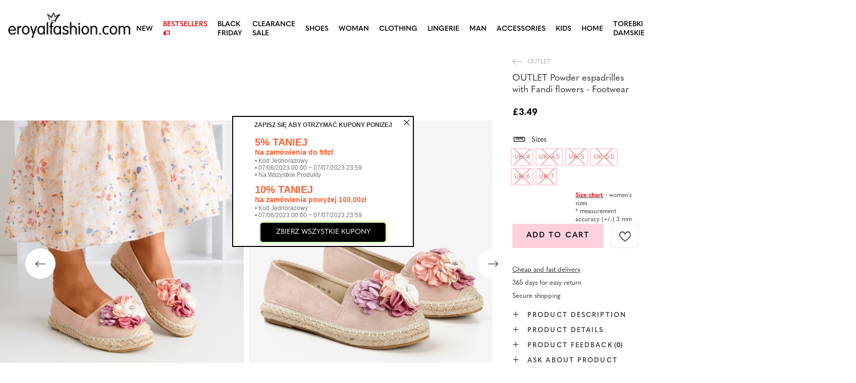

--- FILE ---
content_type: text/html; charset=utf-8
request_url: https://eroyalfashion.com/product-eng-458454-OUTLET-Powder-espadrilles-with-Fandi-flowers-Footwear.html
body_size: 25207
content:
<!DOCTYPE html>
<html lang="en" class="--vat --gross " ><head><meta name='viewport' content='user-scalable=no, initial-scale = 1.0, maximum-scale = 1.0, width=device-width, viewport-fit=cover'/> <link rel="preload" crossorigin="anonymous" as="font" href="/gfx/custom/fontello_rf.woff?v=2"><meta http-equiv="Content-Type" content="text/html; charset=utf-8"><meta http-equiv="X-UA-Compatible" content="IE=edge"><title>OUTLET Powder espadrilles with Fandi flowers - Footwear  | CLEARANCE SALE \ OUTLET | </title><meta name="keywords" content=""><meta name="description" content="OUTLET Powder espadrilles with Fandi flowers - Footwear  | Classic women's espadrilles in powder color. Made of eco-suede leather. The nose has fabric flowers. The sole is decorated with a jute string. Fabric lined inside. Note: the product has a slight amount of glue on the material. | "><link rel="icon" href="/gfx/eng/favicon.ico"><meta name="theme-color" content="#FFD1DC"><meta name="msapplication-navbutton-color" content="#FFD1DC"><meta name="apple-mobile-web-app-status-bar-style" content="#FFD1DC"><link rel="stylesheet" type="text/css" href="/gfx/eng/projector_style.css.gzip?r=1747069044"><link rel="preload stylesheet" as="style" href="/gfx/eng/style.css.gzip?r=1747069044"><script>var app_shop={urls:{prefix:'data="/gfx/'.replace('data="', '')+'eng/',graphql:'/graphql/v1/'},vars:{priceType:'gross',priceTypeVat:true,productDeliveryTimeAndAvailabilityWithBasket:false,geoipCountryCode:'US',},txt:{priceTypeText:' gross',},fn:{},fnrun:{},files:[],graphql:{}};const getCookieByName=(name)=>{const value=`; ${document.cookie}`;const parts = value.split(`; ${name}=`);if(parts.length === 2) return parts.pop().split(';').shift();return false;};if(getCookieByName('freeeshipping_clicked')){document.documentElement.classList.remove('--freeShipping');}if(getCookieByName('rabateCode_clicked')){document.documentElement.classList.remove('--rabateCode');}</script><meta name="robots" content="index,follow"><meta name="rating" content="general"><meta name="Author" content="Royal Fashion Vipol based on IdoSell - the best online selling solutions for your e-store (www.idosell.com/shop).">
<!-- Begin LoginOptions html -->

<style>
#client_new_social .service_item[data-name="service_Apple"]:before, 
#cookie_login_social_more .service_item[data-name="service_Apple"]:before,
.oscop_contact .oscop_login__service[data-service="Apple"]:before {
    display: block;
    height: 2.6rem;
    content: url('/gfx/standards/apple.svg?r=1743165583');
}
.oscop_contact .oscop_login__service[data-service="Apple"]:before {
    height: auto;
    transform: scale(0.8);
}
#client_new_social .service_item[data-name="service_Apple"]:has(img.service_icon):before,
#cookie_login_social_more .service_item[data-name="service_Apple"]:has(img.service_icon):before,
.oscop_contact .oscop_login__service[data-service="Apple"]:has(img.service_icon):before {
    display: none;
}
</style>

<!-- End LoginOptions html -->

<!-- Open Graph -->
<meta property="og:type" content="website"><meta property="og:url" content="https://eroyalfashion.com/product-eng-458454-OUTLET-Powder-espadrilles-with-Fandi-flowers-Footwear.html
"><meta property="og:title" content="OUTLET Powder espadrilles with Fandi flowers - Footwear"><meta property="og:description" content="Classic women's espadrilles in powder color. Made of eco-suede leather. The nose has fabric flowers. The sole is decorated with a jute string. Fabric lined inside. Note: the product has a slight amount of glue on the material."><meta property="og:site_name" content="Royal Fashion Vipol"><meta property="og:locale" content="en_GB"><meta property="og:image" content="https://eroyalfashion.com/hpeciai/70eeeec820187fb8a0157c6245815190/eng_pl_OUTLET-Powder-espadrilles-with-Fandi-flowers-Footwear-458454_1.jpg"><meta property="og:image:width" content="500"><meta property="og:image:height" content="500"><link rel="manifest" href="https://eroyalfashion.com/data/include/pwa/6/manifest.json?t=3"><meta name="apple-mobile-web-app-capable" content="yes"><meta name="apple-mobile-web-app-status-bar-style" content="black"><meta name="apple-mobile-web-app-title" content="RoyalFashion"><link rel="apple-touch-icon" href="/data/include/pwa/6/icon-128.png"><link rel="apple-touch-startup-image" href="/data/include/pwa/6/logo-512.png" /><meta name="msapplication-TileImage" content="/data/include/pwa/6/icon-144.png"><meta name="msapplication-TileColor" content="#2F3BA2"><meta name="msapplication-starturl" content="/"><script type="application/javascript">var _adblock = true;</script><script async src="/data/include/advertising.js"></script><script type="application/javascript">var statusPWA = {
                online: {
                    txt: "Connected to the Internet",
                    bg: "#5fa341"
                },
                offline: {
                    txt: "No Internet connection",
                    bg: "#eb5467"
                }
            }</script><script async type="application/javascript" src="/ajax/js/pwa_online_bar.js?v=1&r=6"></script><script type="application/javascript" src="/ajax/js/webpush_subscription.js?v=1&r=4"></script><script type="application/javascript">WebPushHandler.publicKey = 'BKro4NIm/F7ml0jJCXVMzosB4FU8T25kVour4VunjJoE7XkuSuqWz+A//vobS9CuF1hG7R8r9X3KxY5HlZ2V9eo=';WebPushHandler.version = '1';WebPushHandler.setPermissionValue();</script>
<!-- End Open Graph -->

<link rel="canonical" href="https://eroyalfashion.com/product-eng-458454-OUTLET-Powder-espadrilles-with-Fandi-flowers-Footwear.html" />


<!-- Begin additional html or js -->


<!--535|6|153| modified: 2024-01-02 14:44:46-->
<style>
    li.--noBold:nth-child(2)>a:nth-child(1) {
        color: #cd0000 !important;
        text-transform: uppercase;
    }

    li.--noBold:nth-child(2)>a:nth-child(1)::after {
        content: " \1F3F7 \FE0F" !important;
    }

    .navbar-nav>li:nth-child(2)>a:nth-child(1) {
        color: #cd0000 !important;
        text-transform: uppercase;
    }

    .navbar-nav>li:nth-child(2)>a:nth-child(1)::after {
        content: " \1F3F7 \FE0F" !important;
    }
</style>


<!-- End additional html or js -->
                <script>
                if (window.ApplePaySession && window.ApplePaySession.canMakePayments()) {
                    var applePayAvailabilityExpires = new Date();
                    applePayAvailabilityExpires.setTime(applePayAvailabilityExpires.getTime() + 2592000000); //30 days
                    document.cookie = 'applePayAvailability=yes; expires=' + applePayAvailabilityExpires.toUTCString() + '; path=/;secure;'
                    var scriptAppleJs = document.createElement('script');
                    scriptAppleJs.src = "/ajax/js/apple.js?v=3";
                    if (document.readyState === "interactive" || document.readyState === "complete") {
                          document.body.append(scriptAppleJs);
                    } else {
                        document.addEventListener("DOMContentLoaded", () => {
                            document.body.append(scriptAppleJs);
                        });  
                    }
                } else {
                    document.cookie = 'applePayAvailability=no; path=/;secure;'
                }
                </script>
                <script>let paypalDate = new Date();
                    paypalDate.setTime(paypalDate.getTime() + 86400000);
                    document.cookie = 'payPalAvailability_GBP=-1; expires=' + paypalDate.getTime() + '; path=/; secure';
                </script><link rel="preload" as="image" href="https://static1.eroyalfashion.com/hpeciai/c36991ad955662f02fc8999c3e44310b/eng_pm_OUTLET-Powder-espadrilles-with-Fandi-flowers-Footwear-458454_1.jpg"><style>
									#photos_slider[data-skeleton] .photos__link:before {
										padding-top: calc(500/500* 100%);
									}
									@media (min-width: 979px) {.photos__slider[data-skeleton] .photos__figure:not(.--nav):first-child .photos__link {
										max-height: 500px;
									}}
								</style><link rel="preconnect" href="https://use.typekit.net"><link rel="stylesheet" href="https://use.typekit.net/odi6snr.css"><meta property="og:type" content="product"><meta property="product:retailer_part_no" content="458454"><meta property="og:image" content="https://static3.eroyalfashion.com/hpeciai/6d8a8f32dbc28e5b14f8d5a66f7aa9c2/pol_il_OUTLET-Pudrowe-espadryle-z-kwiatkami-Fandi-Obuwie-458454.jpg"><meta property="og:title" content="OUTLET Powder espadrilles with Fandi flowers - Footwear"><meta property="product:category" content="WOMEN'S FOOTWEAR OUTLET"><meta property="product:category" content="WOMEN'S FOOTWEAR OUTLET"><meta property="product:price:amount" content="3.49"></head><body><script async
                                  data_environment = "production";
                                  src="https://eu-library.klarnaservices.com/lib.js"
                                  data-client-id="eb0ab253-95fb-56a4-8b87-f7e9d534771d"></script><div id="container" class="projector_page container max-width-1200" data-banner=""><header class=""><script class="ajaxLoad">
                app_shop.vars.vat_registered = "true";
                app_shop.vars.currency_format = "###,##0.00";
                
                    app_shop.vars.currency_before_value = true;
                
                    app_shop.vars.currency_space = false;
                
                app_shop.vars.symbol = "£";
                app_shop.vars.id= "GBP";
                app_shop.vars.baseurl = "http://eroyalfashion.com/";
                app_shop.vars.sslurl= "https://eroyalfashion.com/";
                app_shop.vars.curr_url= "%2Fproduct-eng-458454-OUTLET-Powder-espadrilles-with-Fandi-flowers-Footwear.html";
                

                var currency_decimal_separator = '.';
                var currency_grouping_separator = ',';

                
                    app_shop.vars.blacklist_extension = ["exe","com","swf","js","php"];
                
                    app_shop.vars.blacklist_mime = ["application/javascript","application/octet-stream","message/http","text/javascript","application/x-deb","application/x-javascript","application/x-shockwave-flash","application/x-msdownload"];
                
                    app_shop.urls.contact = "/contact-eng.html";
                </script><div id="viewType" style="display:none"></div><div id="logo" class="d-flex align-items-center" data-bg="/data/gfx/mask/eng/top_6_big.png"><a href="https://eroyalfashion.com/" target="_self"><img src="/data/gfx/mask/eng/logo_6_big.png" alt="" width="1000" height="217"></a></div><nav id="menu_categories" class="wide"><button type="button" class="navbar-toggler"></button><div class="navbar-collapse" id="menu_navbar"><ul class="navbar-nav mx-md-n2"><li class="nav-item"><a  href="/eng_m_NEW-837.html" target="_self" title="NEW" class="nav-link" >NEW</a></li><li class="nav-item"><a  href="http://eroyalfashion.com/Bestseller-sbestseller-eng.html" target="_self" title="BESTSELLERS" class="nav-link" >BESTSELLERS</a></li><li class="nav-item"><a  href="/eng_m_BLACK-FRIDAY-10978.html" target="_self" title="BLACK FRIDAY" class="nav-link" >BLACK FRIDAY</a><ul class="navbar-subnav"><li class="nav-item"><a  href="/eng_m_BLACK-FRIDAY_-10-10979.html" target="_self" title="-10%" class="nav-link" >-10%</a></li><li class="nav-item"><a  href="/eng_m_BLACK-FRIDAY_-20-10980.html" target="_self" title="- 20%" class="nav-link" >- 20%</a></li><li class="nav-item"><a  href="/eng_m_BLACK-FRIDAY_-30-10981.html" target="_self" title="- 30%" class="nav-link" >- 30%</a></li><li class="nav-item"><a  href="/eng_m_BLACK-FRIDAY_-40-10982.html" target="_self" title="- 40%" class="nav-link" >- 40%</a></li><li class="nav-item"><a  href="/eng_m_BLACK-FRIDAY_-50-10983.html" target="_self" title="- 50%" class="nav-link" >- 50%</a></li></ul></li><li class="nav-item active"><a  href="/eng_m_SALE-10925.html" target="_self" title="CLEARANCE SALE" class="nav-link active" >CLEARANCE SALE</a><ul class="navbar-subnav"><li class="nav-item active"><a  href="/eng_m_CLEARANCE-SALE_OUTLET-759.html" target="_self" title="OUTLET" class="nav-link active" >OUTLET</a></li><li class="nav-item"><a  href="/eng_m_CLEARANCE-SALE_SPECIAL-OFFER-947.html" target="_self" title="SPECIAL OFFER" class="nav-link" >SPECIAL OFFER</a></li><li class="nav-item"><a  href="/eng_m_CLEARANCE-SALE_LAST-ITEMS-474.html" target="_self" title="LAST ITEMS" class="nav-link" >LAST ITEMS</a></li><li class="nav-item"><a  href="/eng_m_CLEARANCE-SALE_LATO-DO-29-99-zl-10933.html" target="_self" title="LATO DO 29,99 zł" class="nav-link" >LATO DO 29,99 zł</a></li></ul></li><li class="nav-item"><a  href="/eng_m_SHOES-100.html" target="_self" title="SHOES" class="nav-link nav-gfx" ><img class="b-lazy" alt="SHOES" title="SHOES" data-src="/data/gfx/eng/navigation/1_1_i_100.webp"><span class="gfx_lvl_1 d-none">SHOES</span></a><ul class="navbar-subnav"><li class="nav-item"><a  href="/eng_m_SHOES_Flip-flops-209.html" target="_self" title="Flip flops" class="nav-link nav-gfx" ><img class="gfx_lvl_2 b-lazy" alt="Flip flops" title="Flip flops" data-src="/data/gfx/eng/navigation/1_1_i_209.webp"><span class="gfx_lvl_2 d-none">Flip flops</span></a><ul class="navbar-subsubnav"><li class="nav-item"><a  href="/eng_m_SHOES_Flip-flops_Flip-flops-1462.html" target="_self" title="Flip flops" class="nav-link" >Flip flops</a></li><li class="nav-item"><a  href="/eng_m_SHOES_Flip-flops_Heeled-sandals-6693.html" target="_self" title="Heeled sandals" class="nav-link" >Heeled sandals</a></li><li class="nav-item"><a  href="/eng_m_SHOES_Flip-flops_Pool-Slippers-1460.html" target="_self" title="Pool Slippers" class="nav-link" >Pool Slippers</a></li><li class="nav-item"><a  href="/eng_m_SHOES_Flip-flops_Thong-Strap-Flip-Flops-2694.html" target="_self" title="Thong Strap Flip Flops" class="nav-link" >Thong Strap Flip Flops</a></li></ul></li><li class="nav-item"><a  href="/eng_m_SHOES_Sandals-173.html" target="_self" title="Sandals" class="nav-link nav-gfx" ><img class="gfx_lvl_2 b-lazy" alt="Sandals" title="Sandals" data-src="/data/gfx/eng/navigation/1_1_i_173.webp"><span class="gfx_lvl_2 d-none">Sandals</span></a><ul class="navbar-subsubnav"><li class="nav-item"><a  href="/eng_m_SHOES_Sandals_Flat-Sandals-882.html" target="_self" title="Flat Sandals" class="nav-link" >Flat Sandals</a></li><li class="nav-item"><a  href="/eng_m_SHOES_Sandals_Platform-Sandals-880.html" target="_self" title="Platform Sandals" class="nav-link" >Platform Sandals</a></li><li class="nav-item"><a  href="/eng_m_SHOES_Sandals_Heeled-Sandals-881.html" target="_self" title="Heeled Sandals" class="nav-link" >Heeled Sandals</a></li><li class="nav-item"><a  href="/eng_m_SHOES_Sandals_Wedge-Sandals-883.html" target="_self" title="Wedge Sandals" class="nav-link" >Wedge Sandals</a></li></ul></li><li class="nav-item"><a  href="/eng_m_SHOES_Espadrilles-185.html" target="_self" title="Espadrilles" class="nav-link nav-gfx" ><img class="gfx_lvl_2 b-lazy" alt="Espadrilles" title="Espadrilles" data-src="/data/gfx/eng/navigation/1_1_i_185.webp"><span class="gfx_lvl_2 d-none">Espadrilles</span></a><ul class="navbar-subsubnav"><li class="nav-item"><a  href="/eng_m_SHOES_Espadrilles_Flat-Espadrilles-1418.html" target="_self" title="Flat Espadrilles" class="nav-link" >Flat Espadrilles</a></li><li class="nav-item"><a  href="/eng_m_SHOES_Espadrilles_Wedge-Espadrilles-1420.html" target="_self" title="Wedge Espadrilles" class="nav-link" >Wedge Espadrilles</a></li></ul></li><li class="nav-item"><a  href="/eng_m_SHOES_NEW-2525.html" target="_self" title="NEW" class="nav-link nav-gfx" ><img class="gfx_lvl_2 b-lazy" alt="NEW" title="NEW" data-src="/data/gfx/eng/navigation/1_1_i_2525.webp"><span class="gfx_lvl_2 d-none">NEW</span></a><ul class="navbar-subsubnav"><li class="nav-item"><a  href="/eng_m_SHOES_NEW_Buty-damskie-3167.html" target="_self" title="Buty damskie" class="nav-link nav-gfx" ><img class="gfx_lvl_3 b-lazy" alt="Buty damskie" title="Buty damskie" data-src="/data/gfx/eng/navigation/1_1_i_3167.webp"><span class="gfx_lvl_3 d-none">Buty damskie</span></a></li></ul></li><li class="nav-item"><a  href="/eng_m_SHOES_Sports-Shoes-195.html" target="_self" title="Sports Shoes" class="nav-link nav-gfx" ><img class="gfx_lvl_2 b-lazy" alt="Sports Shoes" title="Sports Shoes" data-src="/data/gfx/eng/navigation/1_1_i_195.webp"><span class="gfx_lvl_2 d-none">Sports Shoes</span></a><ul class="navbar-subsubnav"><li class="nav-item"><a  href="/eng_m_SHOES_Sports-Shoes_Daddy-Shoes-Ugly-Shoes-1317.html" target="_self" title="Daddy Shoes / Ugly Shoes" class="nav-link" >Daddy Shoes / Ugly Shoes</a></li><li class="nav-item"><a  href="/eng_m_SHOES_Sports-Shoes_Trainers-1318.html" target="_self" title="Trainers" class="nav-link" >Trainers</a></li><li class="nav-item"><a  href="/eng_m_SHOES_Sports-Shoes_Running-exercising-and-training-4633.html" target="_self" title="Running, exercising and training" class="nav-link" >Running, exercising and training</a></li><li class="nav-item"><a  href="/eng_m_SHOES_Sports-Shoes_Wedge-Sneakers-180.html" target="_self" title="Wedge Sneakers" class="nav-link nav-gfx" ><img class="gfx_lvl_3 b-lazy" alt="Wedge Sneakers" title="Wedge Sneakers" data-src="/data/gfx/eng/navigation/1_1_i_180.webp"><span class="gfx_lvl_3 d-none">Wedge Sneakers</span></a></li><li class="nav-item"><a  href="/eng_m_SHOES_Sports-Shoes_Warm-shoes-4634.html" target="_self" title="Warm shoes" class="nav-link" >Warm shoes</a></li><li class="nav-item"><a  href="/eng_m_SHOES_Sports-Shoes_Sportowe-10942.html" target="_self" title="Sportowe" class="nav-link" >Sportowe</a></li></ul></li><li class="nav-item"><a  href="/eng_m_SHOES_Canvas-Shoes-1479.html" target="_self" title="Canvas Shoes" class="nav-link nav-gfx" ><img class="gfx_lvl_2 b-lazy" alt="Canvas Shoes" title="Canvas Shoes" data-src="/data/gfx/eng/navigation/1_1_i_1479.webp"><span class="gfx_lvl_2 d-none">Canvas Shoes</span></a><ul class="navbar-subsubnav"><li class="nav-item"><a  href="/eng_m_SHOES_Canvas-Shoes_Trainers-1319.html" target="_self" title="Trainers" class="nav-link" >Trainers</a></li><li class="nav-item"><a  href="/eng_m_SHOES_Canvas-Shoes_Slip-on-205.html" target="_self" title="Slip on" class="nav-link" >Slip on</a></li><li class="nav-item"><a  href="/eng_m_SHOES_Canvas-Shoes_Canvas-Shoes-2698.html" target="_self" title="Canvas Shoes" class="nav-link" >Canvas Shoes</a></li></ul></li><li class="nav-item"><a  href="/eng_m_SHOES_Brogues-Lace-ups-207.html" target="_self" title="Brogues &amp; Lace-ups" class="nav-link nav-gfx" ><img class="gfx_lvl_2 b-lazy" alt="Brogues &amp; Lace-ups" title="Brogues &amp; Lace-ups" data-src="/data/gfx/eng/navigation/1_1_i_207.webp"><span class="gfx_lvl_2 d-none">Brogues & Lace-ups</span></a></li><li class="nav-item"><a  href="/eng_m_SHOES_Moccasins-4635.html" target="_self" title="Moccasins" class="nav-link" >Moccasins</a><ul class="navbar-subsubnav"><li class="nav-item"><a  href="/eng_m_SHOES_Moccasins_Mokasyny-na-plaskiej-podeszwie-10940.html" target="_self" title="Mokasyny na płaskiej podeszwie" class="nav-link" >Mokasyny na płaskiej podeszwie</a></li><li class="nav-item"><a  href="/eng_m_SHOES_Moccasins_Mokasyny-na-obcasie-10941.html" target="_self" title="Mokasyny na obcasie" class="nav-link" >Mokasyny na obcasie</a></li></ul></li><li class="nav-item"><a  href="/eng_m_SHOES_Ballerinas-171.html" target="_self" title="Ballerinas" class="nav-link nav-gfx" ><img class="gfx_lvl_2 b-lazy" alt="Ballerinas" title="Ballerinas" data-src="/data/gfx/eng/navigation/1_1_i_171.webp"><span class="gfx_lvl_2 d-none">Ballerinas</span></a><ul class="navbar-subsubnav"><li class="nav-item"><a  href="/eng_m_SHOES_Ballerinas_Classic-1323.html" target="_self" title="Classic" class="nav-link" >Classic</a></li><li class="nav-item"><a  href="/eng_m_SHOES_Ballerinas_Rubber-Ballerinas-835.html" target="_self" title="Rubber Ballerinas" class="nav-link" >Rubber Ballerinas</a></li></ul></li><li class="nav-item"><a  href="/eng_m_SHOES_Heels-179.html" target="_self" title="Heels" class="nav-link nav-gfx" ><img class="gfx_lvl_2 b-lazy" alt="Heels" title="Heels" data-src="/data/gfx/eng/navigation/1_1_i_179.webp"><span class="gfx_lvl_2 d-none">Heels</span></a><ul class="navbar-subsubnav"><li class="nav-item"><a  href="/eng_m_SHOES_Heels_Classic-1322.html" target="_self" title="Classic" class="nav-link" >Classic</a></li></ul></li><li class="nav-item"><a  href="/eng_m_SHOES_High-Heels-757.html" target="_self" title="High Heels" class="nav-link nav-gfx" ><img class="gfx_lvl_2 b-lazy" alt="High Heels" title="High Heels" data-src="/data/gfx/eng/navigation/1_1_i_757.webp"><span class="gfx_lvl_2 d-none">High Heels</span></a></li><li class="nav-item"><a  href="/eng_m_SHOES_Ankle-Boots-174.html" target="_self" title="Ankle Boots" class="nav-link nav-gfx" ><img class="gfx_lvl_2 b-lazy" alt="Ankle Boots" title="Ankle Boots" data-src="/data/gfx/eng/navigation/1_1_i_174.webp"><span class="gfx_lvl_2 d-none">Ankle Boots</span></a><ul class="navbar-subsubnav"><li class="nav-item"><a  href="/eng_m_SHOES_Ankle-Boots_Flat-Ankle-Boots-875.html" target="_self" title="Flat Ankle Boots" class="nav-link" >Flat Ankle Boots</a></li><li class="nav-item"><a  href="/eng_m_SHOES_Ankle-Boots_Heeled-Ankle-Boots-872.html" target="_self" title="Heeled Ankle Boots" class="nav-link" >Heeled Ankle Boots</a></li><li class="nav-item"><a  href="/eng_m_SHOES_Ankle-Boots_Wedge-Ankle-Boots-870.html" target="_self" title="Wedge Ankle Boots" class="nav-link" >Wedge Ankle Boots</a></li><li class="nav-item"><a  href="/eng_m_SHOES_Ankle-Boots_High-Heel-Boots-871.html" target="_self" title="High Heel Boots" class="nav-link" >High Heel Boots</a></li><li class="nav-item"><a  href="/eng_m_SHOES_Ankle-Boots_Lace-up-Ankle-Boots-877.html" target="_self" title="Lace-up Ankle Boots" class="nav-link" >Lace-up Ankle Boots</a></li><li class="nav-item"><a  href="/eng_m_SHOES_Ankle-Boots_Platform-Ankle-Boots-876.html" target="_self" title="Platform Ankle Boots" class="nav-link" >Platform Ankle Boots</a></li><li class="nav-item"><a  href="/eng_m_SHOES_Ankle-Boots_Chelsea-Boots-758.html" target="_self" title="Chelsea Boots" class="nav-link" >Chelsea Boots</a></li><li class="nav-item"><a  href="/eng_m_SHOES_Ankle-Boots_Cowboy-Boots-925.html" target="_self" title="Cowboy Boots" class="nav-link nav-gfx" ><img class="gfx_lvl_3 b-lazy" alt="Cowboy Boots" title="Cowboy Boots" data-src="/data/gfx/eng/navigation/1_1_i_925.webp"><span class="gfx_lvl_3 d-none">Cowboy Boots</span></a></li><li class="nav-item"><a  href="/eng_m_SHOES_Ankle-Boots_Boots-without-insulation-4627.html" target="_self" title="Boots without insulation" class="nav-link" >Boots without insulation</a></li><li class="nav-item"><a  href="/eng_m_SHOES_Ankle-Boots_Boots-with-a-delicate-insulation-4628.html" target="_self" title="Boots with a delicate insulation" class="nav-link" >Boots with a delicate insulation</a></li><li class="nav-item"><a  href="/eng_m_SHOES_Ankle-Boots_Boots-with-thick-insulation-4629.html" target="_self" title="Boots with thick insulation" class="nav-link" >Boots with thick insulation</a></li><li class="nav-item"><a  href="/eng_m_SHOES_Ankle-Boots_Bestseller-3148.html" target="_self" title="Bestseller" class="nav-link" >Bestseller</a></li><li class="nav-item"><a  href="/eng_m_SHOES_Ankle-Boots_Nowosc-3147.html" target="_self" title="Nowość" class="nav-link" >Nowość</a></li></ul></li><li class="nav-item"><a  href="/eng_m_SHOES_Worker-Boots-756.html" target="_self" title="Worker Boots" class="nav-link nav-gfx" ><img class="gfx_lvl_2 b-lazy" alt="Worker Boots" title="Worker Boots" data-src="/data/gfx/eng/navigation/1_1_i_756.webp"><span class="gfx_lvl_2 d-none">Worker Boots</span></a></li><li class="nav-item"><a  href="/eng_m_SHOES_Hiking-Boots-204.html" target="_self" title="Hiking Boots" class="nav-link nav-gfx" ><img class="gfx_lvl_2 b-lazy" alt="Hiking Boots" title="Hiking Boots" data-src="/data/gfx/eng/navigation/1_1_i_204.webp"><span class="gfx_lvl_2 d-none">Hiking Boots</span></a></li><li class="nav-item"><a  href="/eng_m_SHOES_Boots-176.html" target="_self" title="Boots" class="nav-link nav-gfx" ><img class="gfx_lvl_2 b-lazy" alt="Boots" title="Boots" data-src="/data/gfx/eng/navigation/1_1_i_176.webp"><span class="gfx_lvl_2 d-none">Boots</span></a><ul class="navbar-subsubnav"><li class="nav-item"><a  href="/eng_m_SHOES_Boots_Mid-Calf-Boots-950.html" target="_self" title="Mid Calf Boots" class="nav-link" >Mid Calf Boots</a></li><li class="nav-item"><a  href="/eng_m_SHOES_Boots_Knee-High-Boots-948.html" target="_self" title="Knee High Boots" class="nav-link" >Knee High Boots</a></li><li class="nav-item"><a  href="/eng_m_SHOES_Boots_Over-the-knee-Boots-949.html" target="_self" title="Over-the-knee Boots" class="nav-link" >Over-the-knee Boots</a></li><li class="nav-item"><a  href="/eng_m_SHOES_Boots_Boots-without-insulation-4630.html" target="_self" title="Boots without insulation" class="nav-link" >Boots without insulation</a></li><li class="nav-item"><a  href="/eng_m_SHOES_Boots_Boots-with-insulation-4631.html" target="_self" title="Boots with insulation" class="nav-link" >Boots with insulation</a></li><li class="nav-item"><a  href="/eng_m_SHOES_Boots_Flat-heeled-boots-10943.html" target="_self" title="Flat-heeled boots" class="nav-link" >Flat-heeled boots</a></li><li class="nav-item"><a  href="/eng_m_SHOES_Boots_Heeled-boots-10944.html" target="_self" title="Heeled boots" class="nav-link" >Heeled boots</a></li></ul></li><li class="nav-item"><a  href="/eng_m_SHOES_Snow-Boots-206.html" target="_self" title="Snow Boots" class="nav-link nav-gfx" ><img class="gfx_lvl_2 b-lazy" alt="Snow Boots" title="Snow Boots" data-src="/data/gfx/eng/navigation/1_1_i_206.webp"><span class="gfx_lvl_2 d-none">Snow Boots</span></a></li><li class="nav-item"><a  href="/eng_m_SHOES_Rain-Boots-183.html" target="_self" title="Rain Boots" class="nav-link nav-gfx" ><img class="gfx_lvl_2 b-lazy" alt="Rain Boots" title="Rain Boots" data-src="/data/gfx/eng/navigation/1_1_i_183.webp"><span class="gfx_lvl_2 d-none">Rain Boots</span></a><ul class="navbar-subsubnav"><li class="nav-item"><a  href="/eng_m_SHOES_Rain-Boots_Lacquered-Rain-Boots-878.html" target="_self" title="Lacquered Rain Boots" class="nav-link" >Lacquered Rain Boots</a></li><li class="nav-item"><a  href="/eng_m_SHOES_Rain-Boots_Matte-Rain-Boots-879.html" target="_self" title="Matte Rain Boots " class="nav-link" >Matte Rain Boots </a></li></ul></li><li class="nav-item"><a  href="/eng_m_SHOES_Slippers-818.html" target="_self" title="Slippers" class="nav-link nav-gfx" ><img class="gfx_lvl_2 b-lazy" alt="Slippers" title="Slippers" data-src="/data/gfx/eng/navigation/1_1_i_818.webp"><span class="gfx_lvl_2 d-none">Slippers</span></a></li><li class="nav-item"><a  href="/eng_m_SHOES_Buty-na-Wielkie-Wyjscie-10936.html" target="_self" title="Buty na Wielkie Wyjście" class="nav-link" >Buty na Wielkie Wyjście</a></li><li class="nav-item"><a  href="/eng_m_SHOES_UGC-10968.html" target="_self" title="UGC" class="nav-link" >UGC</a></li></ul></li><li class="nav-item"><a  href="/eng_m_WOMAN-2333.html" target="_self" title="WOMAN" class="nav-link" >WOMAN</a><ul class="navbar-subnav"><li class="nav-item"><span title="BESTSELLER" class="nav-link nav-gfx" ><img class="gfx_lvl_2 b-lazy" alt="BESTSELLER" title="BESTSELLER" data-src="/data/gfx/eng/navigation/1_1_i_2516.webp"><span class="gfx_lvl_2 d-none">BESTSELLER</span></span><ul class="navbar-subsubnav"><li class="nav-item"><a  href="/eng_m_WOMAN_BESTSELLER_Shoes-10887.html" target="_self" title="Shoes" class="nav-link" >Shoes</a></li><li class="nav-item"><a  href="/eng_m_WOMAN_BESTSELLER_Clothing-10888.html" target="_self" title="Clothing" class="nav-link" >Clothing</a></li></ul></li><li class="nav-item"><a  href="/eng_m_SALE_OUTLET-759.html" target="_self" title="OUTLET" class="nav-link nav-gfx" ><img class="gfx_lvl_2 b-lazy" alt="OUTLET" title="OUTLET" data-src="/data/gfx/eng/navigation/1_1_i_9314.webp"><span class="gfx_lvl_2 d-none">OUTLET</span></a></li><li class="nav-item"><a  href="/eng_m_WOMAN_SALE-10925.html" target="_self" title="SALE" class="nav-link" >SALE</a></li><li class="nav-item"><a  href="/eng_m_WOMAN_Promotion-summer-10937.html" target="_self" title="Promotion summer" class="nav-link" >Promotion summer</a></li><li class="nav-item"><a  href="/eng_m_WOMAN_Promotion-sport-10938.html" target="_self" title="Promotion sport" class="nav-link" >Promotion sport</a></li><li class="nav-item"><a  href="/eng_m_WOMAN_Promotion-tenisowki-trampki-10939.html" target="_self" title="Promotion tenisowki trampki" class="nav-link" >Promotion tenisowki trampki</a></li></ul></li><li class="nav-item"><a  href="/eng_m_CLOTHING-981.html" target="_self" title="CLOTHING" class="nav-link nav-gfx" ><img class="b-lazy" alt="CLOTHING" title="CLOTHING" data-src="/data/gfx/eng/navigation/1_1_i_981.webp"><span class="gfx_lvl_1 d-none">CLOTHING</span></a><ul class="navbar-subnav"><li class="nav-item"><a  href="/eng_m_CLOTHING_PANTS-2508.html" target="_self" title="PANTS" class="nav-link nav-gfx" ><img class="gfx_lvl_2 b-lazy" alt="PANTS" title="PANTS" data-src="/data/gfx/eng/navigation/1_1_i_2508.webp"><span class="gfx_lvl_2 d-none">PANTS</span></a><ul class="navbar-subsubnav"><li class="nav-item"><a  href="/eng_m_CLOTHING_PANTS_Leggings-Treggings-2510.html" target="_self" title="Leggings / Treggings" class="nav-link" >Leggings / Treggings</a></li><li class="nav-item"><a  href="/eng_m_CLOTHING_PANTS_Joggers-Sweatpants-2513.html" target="_self" title="Joggers &amp;amp; Sweatpants" class="nav-link" >Joggers &amp; Sweatpants</a></li><li class="nav-item"><a  href="/eng_m_CLOTHING_PANTS_Slacks-2511.html" target="_self" title="Slacks" class="nav-link" >Slacks</a></li><li class="nav-item"><a  href="/eng_m_CLOTHING_PANTS_Jeans-2509.html" target="_self" title="Jeans" class="nav-link" >Jeans</a></li><li class="nav-item"><a  href="/eng_m_CLOTHING_PANTS_Cargo-Pants-2649.html" target="_self" title="Cargo Pants" class="nav-link" >Cargo Pants</a></li><li class="nav-item"><a  href="/eng_m_CLOTHING_PANTS_Faux-Leather-Pants-2512.html" target="_self" title="Faux Leather Pants" class="nav-link" >Faux Leather Pants</a></li><li class="nav-item"><a  href="/eng_m_CLOTHING_PANTS_Shorts-2656.html" target="_self" title="Shorts" class="nav-link" >Shorts</a></li></ul></li><li class="nav-item"><a  href="/eng_m_CLOTHING_Sportswear-sets-1442.html" target="_self" title="Sportswear sets" class="nav-link" >Sportswear sets</a></li><li class="nav-item"><a  href="/eng_m_CLOTHING_Dresses-1435.html" target="_self" title="Dresses" class="nav-link" >Dresses</a><ul class="navbar-subsubnav"><li class="nav-item"><a  href="/eng_m_CLOTHING_Dresses_Short-dresses-2531.html" target="_self" title="Short dresses" class="nav-link" >Short dresses</a></li><li class="nav-item"><a  href="/eng_m_CLOTHING_Dresses_Long-dresses-2532.html" target="_self" title="Long dresses" class="nav-link" >Long dresses</a></li><li class="nav-item"><a  href="/eng_m_CLOTHING_Dresses_Summer-dresses-2534.html" target="_self" title="Summer dresses" class="nav-link" >Summer dresses</a></li><li class="nav-item"><a  href="/eng_m_CLOTHING_Dresses_Party-dresses-2533.html" target="_self" title="Party dresses" class="nav-link" >Party dresses</a></li></ul></li><li class="nav-item"><a  href="/eng_m_CLOTHING_Jackets-Blazers-1401.html" target="_self" title="Jackets / Blazers" class="nav-link" >Jackets / Blazers</a></li><li class="nav-item"><a  href="/eng_m_CLOTHING_Sweaters-1436.html" target="_self" title="Sweaters" class="nav-link" >Sweaters</a></li><li class="nav-item"><a  href="/eng_m_CLOTHING_PLUS-SIZE-1320.html" target="_self" title="PLUS SIZE" class="nav-link" >PLUS SIZE</a></li><li class="nav-item"><a  href="/eng_m_CLOTHING_Shirts-Blouses-1338.html" target="_self" title="Shirts / Blouses" class="nav-link" >Shirts / Blouses</a></li><li class="nav-item"><a  href="/eng_m_CLOTHING_Hoodies-1453.html" target="_self" title="Hoodies" class="nav-link" >Hoodies</a></li><li class="nav-item"><a  href="/eng_m_CLOTHING_Jumpsuits-Rompers-1440.html" target="_self" title="Jumpsuits &amp; Rompers" class="nav-link" >Jumpsuits & Rompers</a></li><li class="nav-item"><a  href="/eng_m_CLOTHING_Skirts-985.html" target="_self" title="Skirts" class="nav-link" >Skirts</a></li><li class="nav-item"><a  href="/eng_m_CLOTHING_Shorts-1434.html" target="_self" title="Shorts" class="nav-link" >Shorts</a><ul class="navbar-subsubnav"><li class="nav-item"><a  href="/eng_m_CLOTHING_Shorts_Shorts-2668.html" target="_self" title="Shorts" class="nav-link" >Shorts</a></li><li class="nav-item"><a  href="/eng_m_CLOTHING_Shorts_3-4-2669.html" target="_self" title="3/4" class="nav-link" >3/4</a></li></ul></li><li class="nav-item"><a  href="/eng_m_CLOTHING_Beachwear-2681.html" target="_self" title="Beachwear" class="nav-link" >Beachwear</a><ul class="navbar-subsubnav"><li class="nav-item"><a  href="/eng_m_CLOTHING_Beachwear_Sarong-2691.html" target="_self" title="Sarong" class="nav-link" >Sarong</a></li><li class="nav-item"><a  href="/eng_m_CLOTHING_Beachwear_Swimwear-2692.html" target="_self" title="Swimwear" class="nav-link" >Swimwear</a></li></ul></li><li class="nav-item"><a  href="/eng_m_CLOTHING_Pajamas-1965.html" target="_self" title="Pajamas" class="nav-link" >Pajamas</a></li><li class="nav-item"><a  href="/eng_m_CLOTHING_Women-1441.html" target="_self" title="Women" class="nav-link" >Women</a></li><li class="nav-item"><a  href="/eng_m_CLOTHING_Bath-Robes-1966.html" target="_self" title="Bath Robes" class="nav-link" >Bath Robes</a></li><li class="nav-item"><a  href="/eng_m_CLOTHING_Nowosci-3159.html" target="_self" title="Nowości" class="nav-link" >Nowości</a></li></ul></li><li class="nav-item"><a  href="/eng_m_LINGERIE-1994.html" target="_self" title="LINGERIE" class="nav-link nav-gfx" ><img class="b-lazy" alt="LINGERIE" title="LINGERIE" data-src="/data/gfx/eng/navigation/1_1_i_1994.webp"><span class="gfx_lvl_1 d-none">LINGERIE</span></a><ul class="navbar-subnav"><li class="nav-item"><a  href="/eng_m_LINGERIE_Briefs-Panties-2355.html" target="_self" title="Briefs &amp; Panties" class="nav-link" >Briefs & Panties</a><ul class="navbar-subsubnav"><li class="nav-item"><a  href="/eng_m_LINGERIE_Briefs-Panties_Brazilian-2657.html" target="_self" title="Brazilian" class="nav-link" >Brazilian</a></li><li class="nav-item"><a  href="/eng_m_LINGERIE_Briefs-Panties_Bikini-Briefs-2658.html" target="_self" title="Bikini Briefs" class="nav-link" >Bikini Briefs</a></li><li class="nav-item"><a  href="/eng_m_LINGERIE_Briefs-Panties_Boxer-Briefs-2659.html" target="_self" title="Boxer Briefs" class="nav-link" >Boxer Briefs</a></li><li class="nav-item"><a  href="/eng_m_LINGERIE_Briefs-Panties_Shaping-Lingerie-2661.html" target="_self" title="Shaping Lingerie" class="nav-link" >Shaping Lingerie</a></li><li class="nav-item"><a  href="/eng_m_LINGERIE_Briefs-Panties_Thongs-2662.html" target="_self" title="Thongs" class="nav-link" >Thongs</a></li></ul></li><li class="nav-item"><a  href="/eng_m_LINGERIE_Bras-2360.html" target="_self" title="Bras" class="nav-link" >Bras</a><ul class="navbar-subsubnav"><li class="nav-item"><a  href="/eng_m_LINGERIE_Bras_Codzienne-10975.html" target="_self" title="Codzienne" class="nav-link" >Codzienne</a></li><li class="nav-item"><a  href="/eng_m_LINGERIE_Bras_Bralet-10976.html" target="_self" title="Bralet" class="nav-link" >Bralet</a></li><li class="nav-item"><a  href="/eng_m_LINGERIE_Bras_Sportowe-10977.html" target="_self" title="Sportowe" class="nav-link" >Sportowe</a></li></ul></li><li class="nav-item"><a  href="/eng_m_LINGERIE_Socks-820.html" target="_self" title="Socks" class="nav-link" >Socks</a></li><li class="nav-item"><a  href="/eng_m_LINGERIE_Lingerie-Underwear-Sets-2665.html" target="_self" title="Lingerie &amp; Underwear Sets" class="nav-link" >Lingerie & Underwear Sets</a></li><li class="nav-item"><a  href="/eng_m_LINGERIE_Bodysuits-2358.html" target="_self" title="Bodysuits" class="nav-link" >Bodysuits</a></li><li class="nav-item"><a  href="/eng_m_LINGERIE_Tights-2356.html" target="_self" title="Tights" class="nav-link" >Tights</a></li></ul></li><li class="nav-item"><a  href="/eng_m_MAN-2334.html" target="_self" title="MAN" class="nav-link" >MAN</a><ul class="navbar-subnav"><li class="nav-item"><a  href="/eng_m_MAN_MEN-741.html" target="_self" title="MEN" class="nav-link" >MEN</a><ul class="navbar-subsubnav"><li class="nav-item"><a  href="/eng_m_MAN_MEN_Boots-810.html" target="_self" title="Boots" class="nav-link" >Boots</a></li><li class="nav-item"><a  href="/eng_m_MAN_MEN_Snow-Boots-749.html" target="_self" title="Snow Boots" class="nav-link" >Snow Boots</a></li><li class="nav-item"><a  href="/eng_m_MAN_MEN_Sports-Shoes-747.html" target="_self" title="Sports Shoes" class="nav-link" >Sports Shoes</a></li><li class="nav-item"><a  href="/eng_m_MAN_MEN_Slide-Sandals-848.html" target="_self" title="Slide Sandals" class="nav-link" >Slide Sandals</a></li></ul></li><li class="nav-item"><a  href="/eng_m_MAN_UNDERWEAR-SOCKS-1995.html" target="_self" title="UNDERWEAR &amp; SOCKS" class="nav-link" >UNDERWEAR & SOCKS</a><ul class="navbar-subsubnav"><li class="nav-item"><a  href="/eng_m_MAN_UNDERWEAR-SOCKS_Underwear-2526.html" target="_self" title="Underwear" class="nav-link" >Underwear</a></li><li class="nav-item"><a  href="/eng_m_MAN_UNDERWEAR-SOCKS_Men-1971.html" target="_self" title="Men" class="nav-link" >Men</a></li></ul></li><li class="nav-item"><a  href="/eng_m_MAN_CLOTHES-2337.html" target="_self" title="CLOTHES" class="nav-link" >CLOTHES</a><ul class="navbar-subsubnav"><li class="nav-item"><a  href="/eng_m_MAN_CLOTHES_BLOUSES-2501.html" target="_self" title="BLOUSES" class="nav-link" >BLOUSES</a></li><li class="nav-item"><a  href="/eng_m_MAN_CLOTHES_MEN-2026.html" target="_self" title="MEN" class="nav-link" >MEN</a></li><li class="nav-item"><a  href="/eng_m_MAN_CLOTHES_PYJAMAS-2363.html" target="_self" title="PYJAMAS" class="nav-link" >PYJAMAS</a></li><li class="nav-item"><a  href="/eng_m_MAN_CLOTHES_BATHROBES-2364.html" target="_self" title="BATHROBES" class="nav-link" >BATHROBES</a></li><li class="nav-item"><a  href="/eng_m_MAN_CLOTHES_PLUS-SIZE-2401.html" target="_self" title="PLUS SIZE" class="nav-link" >PLUS SIZE</a></li></ul></li><li class="nav-item"><a  href="/eng_m_MAN_ACCESSORIES-2348.html" target="_self" title="ACCESSORIES" class="nav-link" >ACCESSORIES</a><ul class="navbar-subsubnav"><li class="nav-item"><a  href="/eng_m_MAN_ACCESSORIES_CAPS-2350.html" target="_self" title="CAPS" class="nav-link" >CAPS</a></li><li class="nav-item"><a  href="/eng_m_MAN_ACCESSORIES_WALLETS-2367.html" target="_self" title="WALLETS" class="nav-link" >WALLETS</a></li><li class="nav-item"><a  href="/eng_m_MAN_ACCESSORIES_WAIST-BAG-2498.html" target="_self" title="WAIST BAG" class="nav-link" >WAIST BAG</a></li><li class="nav-item"><a  href="/eng_m_MAN_ACCESSORIES_BACKPACKS-2682.html" target="_self" title="BACKPACKS" class="nav-link" >BACKPACKS</a></li><li class="nav-item"><a  href="/eng_m_MAN_ACCESSORIES_SUNGLASSES-2499.html" target="_self" title="SUNGLASSES" class="nav-link" >SUNGLASSES</a></li><li class="nav-item"><a  href="/eng_m_MAN_ACCESSORIES_GLOVES-2349.html" target="_self" title="GLOVES" class="nav-link" >GLOVES</a></li><li class="nav-item"><a  href="/eng_m_MAN_ACCESSORIES_Zapachy-Meskie-10962.html" target="_self" title="Zapachy Męskie" class="nav-link" >Zapachy Męskie</a></li></ul></li></ul></li><li class="nav-item"><a  href="/eng_m_ACCESSORIES-2346.html" target="_self" title="ACCESSORIES" class="nav-link nav-gfx" ><img class="b-lazy" alt="ACCESSORIES" title="ACCESSORIES" data-src="/data/gfx/eng/navigation/1_1_i_2346.webp"><span class="gfx_lvl_1 d-none">ACCESSORIES</span></a><ul class="navbar-subnav"><li class="nav-item"><a  href="/eng_m_ACCESSORIES_WALLETS-821.html" target="_self" title="WALLETS" class="nav-link" >WALLETS</a></li><li class="nav-item"><a  href="/eng_m_ACCESSORIES_FOULARDS-AND-SCARVES-2676.html" target="_self" title="FOULARDS AND SCARVES" class="nav-link" >FOULARDS AND SCARVES</a></li><li class="nav-item"><a  href="/eng_m_ACCESSORIES_HATS-1964.html" target="_self" title="HATS" class="nav-link" >HATS</a></li><li class="nav-item"><a  href="/eng_m_ACCESSORIES_GLOVES-1963.html" target="_self" title="GLOVES" class="nav-link" >GLOVES</a></li><li class="nav-item"><a  href="/eng_m_ACCESSORIES_BELT-2016.html" target="_self" title="BELT" class="nav-link" >BELT</a></li><li class="nav-item"><a  href="/eng_m_ACCESSORIES_SUNGLASSES-1454.html" target="_self" title="SUNGLASSES" class="nav-link" >SUNGLASSES</a></li><li class="nav-item"><a  href="/eng_m_ACCESSORIES_FACE-MASKS-2404.html" target="_self" title="FACE MASKS" class="nav-link" >FACE MASKS</a></li><li class="nav-item"><a  href="/eng_m_ACCESSORIES_Akcesoria-do-wlosow-10973.html" target="_self" title="Akcesoria do włosów" class="nav-link" >Akcesoria do włosów</a></li><li class="nav-item"><a  href="/eng_m_ACCESSORIES_Bizuteria-10974.html" target="_self" title="Biżuteria" class="nav-link" >Biżuteria</a></li></ul></li><li class="nav-item"><a  href="/eng_m_KIDS-2335.html" target="_self" title="KIDS" class="nav-link" >KIDS</a><ul class="navbar-subnav"><li class="nav-item"><a  href="/eng_m_KIDS_KIDS-740.html" target="_self" title="KIDS" class="nav-link" >KIDS</a><ul class="navbar-subsubnav"><li class="nav-item"><a  href="/eng_m_KIDS_KIDS_Girls-844.html" target="_self" title="Girls" class="nav-link" >Girls</a></li><li class="nav-item"><a  href="/eng_m_KIDS_KIDS_Boys-845.html" target="_self" title="Boys" class="nav-link" >Boys</a></li></ul></li><li class="nav-item"><a  href="/eng_m_KIDS_CLOTHES-2338.html" target="_self" title="CLOTHES" class="nav-link" >CLOTHES</a><ul class="navbar-subsubnav"><li class="nav-item"><a  href="/eng_m_KIDS_CLOTHES_CHILDREN-2027.html" target="_self" title="CHILDREN" class="nav-link" >CHILDREN</a></li><li class="nav-item"><a  href="/eng_m_KIDS_CLOTHES_PYJAMAS-2362.html" target="_self" title="PYJAMAS" class="nav-link" >PYJAMAS</a></li></ul></li><li class="nav-item"><a  href="/eng_m_KIDS_ACCESSORIES-2347.html" target="_self" title="ACCESSORIES" class="nav-link" >ACCESSORIES</a><ul class="navbar-subsubnav"><li class="nav-item"><a  href="/eng_m_KIDS_ACCESSORIES_Children-1996.html" target="_self" title="Children" class="nav-link" >Children</a></li><li class="nav-item"><a  href="/eng_m_KIDS_ACCESSORIES_Childrens-Socks-1972.html" target="_self" title="Children's Socks" class="nav-link" >Children's Socks</a></li><li class="nav-item"><a  href="/eng_m_KIDS_ACCESSORIES_Tights-3173.html" target="_self" title="Tights" class="nav-link" >Tights</a></li><li class="nav-item"><a  href="/eng_m_KIDS_ACCESSORIES_GLOVES-2353.html" target="_self" title="GLOVES" class="nav-link" >GLOVES</a></li><li class="nav-item"><a  href="/eng_m_KIDS_ACCESSORIES_CAPS-2354.html" target="_self" title="CAPS" class="nav-link" >CAPS</a></li></ul></li><li class="nav-item"><a  href="/eng_m_KIDS_TOYS-2670.html" target="_self" title="TOYS" class="nav-link" >TOYS</a><ul class="navbar-subsubnav"><li class="nav-item"><a  href="/eng_m_KIDS_TOYS_For-Girls-2671.html" target="_self" title="For Girls" class="nav-link" >For Girls</a></li><li class="nav-item"><a  href="/eng_m_KIDS_TOYS_For-Boys-2672.html" target="_self" title="For Boys" class="nav-link" >For Boys</a></li></ul></li></ul></li><li class="nav-item"><a  href="/eng_m_HOME-2336.html" target="_self" title="HOME" class="nav-link" >HOME</a><ul class="navbar-subnav"><li class="nav-item"><a  href="/eng_m_HOME_Blankets-2339.html" target="_self" title="Blankets" class="nav-link" >Blankets</a></li><li class="nav-item"><a  href="/eng_m_HOME_BEDDING-2340.html" target="_self" title="BEDDING" class="nav-link" >BEDDING</a><ul class="navbar-subsubnav"><li class="nav-item"><a  href="/eng_m_HOME_BEDDING_160-x-200-cm-2369.html" target="_self" title="160 x 200 cm" class="nav-link" >160 x 200 cm</a></li><li class="nav-item"><a  href="/eng_m_HOME_BEDDING_180-x-200-cm-2370.html" target="_self" title="180 x 200 cm" class="nav-link" >180 x 200 cm</a></li><li class="nav-item"><a  href="/eng_m_HOME_BEDDING_200-x-220-cm-2371.html" target="_self" title="200 x 220 cm" class="nav-link" >200 x 220 cm</a></li></ul></li><li class="nav-item"><a  href="/eng_m_HOME_Pillows-and-pillow-cases-3172.html" target="_self" title="Pillows and pillow cases" class="nav-link" >Pillows and pillow cases</a></li><li class="nav-item"><a  href="/eng_m_HOME_TOWELS-2343.html" target="_self" title="TOWELS" class="nav-link" >TOWELS</a></li><li class="nav-item"><a  href="/eng_m_HOME_WIPES-2344.html" target="_self" title="WIPES" class="nav-link" >WIPES</a></li><li class="nav-item"><a  href="/eng_m_HOME_ACCESSORIES-2361.html" target="_self" title="ACCESSORIES" class="nav-link" >ACCESSORIES</a></li><li class="nav-item"><a  href="/eng_m_HOME_PROTECTIVE-PRODUCTS-2405.html" target="_self" title="PROTECTIVE PRODUCTS" class="nav-link" >PROTECTIVE PRODUCTS</a></li><li class="nav-item"><a  href="/eng_m_HOME_Decorations-and-ornaments-4636.html" target="_self" title="Decorations and ornaments" class="nav-link" >Decorations and ornaments</a></li><li class="nav-item"><a  href="/eng_m_HOME_Carpets-10926.html" target="_self" title="Carpets" class="nav-link" >Carpets</a></li></ul></li><li class="nav-item"><a  href="/eng_m_TOREBKI-DAMSKIE-10960.html" target="_self" title="TOREBKI DAMSKIE" class="nav-link" >TOREBKI DAMSKIE</a><ul class="navbar-subnav"><li class="nav-item"><a  href="/eng_m_TOREBKI-DAMSKIE_BAGS-827.html" target="_self" title="BAGS" class="nav-link" >BAGS</a><ul class="navbar-subsubnav"><li class="nav-item"><a  href="/eng_m_TOREBKI-DAMSKIE_BAGS_Beach-bag-2680.html" target="_self" title="Beach bag" class="nav-link" >Beach bag</a></li><li class="nav-item"><a  href="/eng_m_TOREBKI-DAMSKIE_BAGS_Straw-Bags-1377.html" target="_self" title="Straw Bags" class="nav-link" >Straw Bags</a></li><li class="nav-item"><a  href="/eng_m_TOREBKI-DAMSKIE_BAGS_Shopper-and-Tote-Bags-1374.html" target="_self" title="Shopper and Tote Bags" class="nav-link" >Shopper and Tote Bags</a></li><li class="nav-item"><a  href="/eng_m_TOREBKI-DAMSKIE_BAGS_Small-Bags-1373.html" target="_self" title="Small Bags" class="nav-link" >Small Bags</a></li><li class="nav-item"><a  href="/eng_m_TOREBKI-DAMSKIE_BAGS_Evening-Bags-1962.html" target="_self" title="Evening Bags" class="nav-link" >Evening Bags</a></li><li class="nav-item"><a  href="/eng_m_TOREBKI-DAMSKIE_BAGS_Canvas-Bags-1376.html" target="_self" title="Canvas Bags" class="nav-link" >Canvas Bags</a></li><li class="nav-item"><a  href="/eng_m_TOREBKI-DAMSKIE_BAGS_Waist-Bags-1375.html" target="_self" title="Waist Bags" class="nav-link" >Waist Bags</a></li></ul></li><li class="nav-item"><a  href="/eng_m_TOREBKI-DAMSKIE_Plecaki-10961.html" target="_self" title="Plecaki" class="nav-link" >Plecaki</a><ul class="navbar-subsubnav"><li class="nav-item"><a  href="/eng_m_TOREBKI-DAMSKIE_Plecaki_BACKPACKS-840.html" target="_self" title="BACKPACKS" class="nav-link" >BACKPACKS</a></li></ul></li></ul></li><li class="nav-item"><a  href="/eng_m_CHRISTMAS-10984.html" target="_self" title="CHRISTMAS" class="nav-link" >CHRISTMAS</a></li></ul></div></nav><form action="https://eroyalfashion.com/search.php" method="get" id="menu_search" class="menu_search"><a href="#showSearchForm" class="menu_search__mobile"></a><div class="menu_search__block"><div class="menu_search__item --input"><input class="menu_search__input" type="text" name="text" autocomplete="off" placeholder="Type what you're looking for..."><button class="menu_search__submit" type="submit"></button></div><div class="menu_search__item --results search_result"></div></div></form><div id="menu_settings" class="align-items-center justify-content-center justify-content-lg-end"><div class="open_trigger"><span></span><span class="d-none d-md-inline-block flag_txt">£</span><div class="menu_settings_wrapper d-md-none"><div class="menu_settings_inline"><div class="menu_settings_header">
										Language and currency: 
									</div><div class="menu_settings_content"><span class="menu_settings_flag flag flag_eng"></span><strong class="menu_settings_value"><span class="menu_settings_language">en</span><span> | </span><span class="menu_settings_currency">£</span></strong></div></div><div class="menu_settings_inline"><div class="menu_settings_header">
										Delivery to: 
									</div><div class="menu_settings_content"><strong class="menu_settings_value">Poland</strong></div></div></div><i class="icon-angle-down d-none d-md-inline-block"></i></div><form action="https://eroyalfashion.com/settings.php" method="post"><ul class="bg_alter"><li><div class="form-group"><label for="menu_settings_curr">Currency</label><div class="select-after"><select class="form-control" name="curr" id="menu_settings_curr"><option value="PLN">zł (1 £ = 4.8478zł)
																	</option><option value="EUR">€ (1 £ = 1.1529€)
																	</option><option value="GBP" selected>£</option><option value="UAH">ГРН (1 £ = 43.5953ГРН)
																	</option><option value="RON">RON (1 £ = 5.8733RON)
																	</option><option value="CZK">Kč (1 £ = 27.9735Kč)
																	</option></select></div></div><div class="form-group"><label for="menu_settings_country">Delivery to</label><div class="select-after"><select class="form-control" name="country" id="menu_settings_country"><option selected value="1143020003">Poland</option><option value="1143020169">Rumunia</option></select></div></div></li><li class="buttons"><button class="btn --solid --large" type="submit">
										Apply changes
									</button></li></ul></form><div class="shopping_list_top_mobile" data-empty="true"><a href="https://eroyalfashion.com/en/shoppinglist/" class="sltm_link"></a><span class="d-none favourites__count"></span></div><div class="sl_choose sl_dialog"><div class="sl_choose__wrapper sl_dialog__wrapper p-4 p-md-5"><div class="sl_choose__item --top sl_dialog_close mb-2"><strong class="sl_choose__label">Save to shopping list</strong></div><div class="sl_choose__item --lists" data-empty="true"><div class="sl_choose__list f-group --radio m-0 d-md-flex align-items-md-center justify-content-md-between" data-list_skeleton="true" data-list_id="true" data-shared="true"><input type="radio" name="add" class="sl_choose__input f-control" id="slChooseRadioSelect" data-list_position="true"><label for="slChooseRadioSelect" class="sl_choose__group_label f-label py-4" data-list_position="true"><span class="sl_choose__sub d-flex align-items-center"><span class="sl_choose__name" data-list_name="true"></span><span class="sl_choose__count" data-list_count="true">0</span></span></label><button type="button" class="sl_choose__button --desktop btn --solid">Save</button></div></div><div class="sl_choose__item --create sl_create mt-4"><a href="#new" class="sl_create__link  align-items-center">Create a new shopping list</a><form class="sl_create__form align-items-center"><div class="sl_create__group f-group --small mb-0"><input type="text" class="sl_create__input f-control" required="required"><label class="sl_create__label f-label">New list name</label></div><button type="submit" class="sl_create__button btn --solid ml-2 ml-md-3">Create List</button></form></div><div class="sl_choose__item --mobile mt-4 d-flex justify-content-center d-md-none"><button class="sl_choose__button --mobile btn --solid --large">Save</button></div></div></div></div><div id="menu_additional"><a class="account_link" href="https://eroyalfashion.com/login.php"></a></div><div class="shopping_list_top" data-empty="true"><a href="https://eroyalfashion.com/en/shoppinglist/" class="wishlist_link slt_link"></a><span class="d-none favourites__count"></span><div class="slt_lists d-none"><ul class="slt_lists__nav"><li class="slt_lists__nav_item" data-list_skeleton="true" data-list_id="true" data-shared="true"><a class="slt_lists__nav_link" data-list_href="true"><span class="slt_lists__nav_name" data-list_name="true"></span><span class="slt_lists__count" data-list_count="true">0</span></a></li></ul><span class="slt_lists__empty">Add products you like and want to buy later.</span></div></div><div id="menu_basket" class="topBasket"><a class="topBasket__sub" href="/basketedit.php"><span class="badge badge-info"></span></a><div class="topBasket__details d-none --products" style="display: none;"><div class="topBasket__block --labels"><label class="topBasket__item --name">Product</label><label class="topBasket__item --sum">Quantity</label><label class="topBasket__item --prices">Price</label></div><div class="topBasket__block --products"></div></div><div class="topBasket__details d-none --shipping" style="display: none;"><span class="topBasket__name">Shipping cost from</span><span id="shipppingCost"></span></div><script>
						app_shop.vars.cache_html = true;
					</script></div><div id="breadcrumbs" class="breadcrumbs"><div class="back_button"><button id="back_button"></button></div><div class="list_wrapper"><ol><li class="category bc-item-1 --more"><a class="category" href="/eng_m_CLEARANCE-SALE-3170.html">CLEARANCE SALE</a><ul class="breadcrumbs__sub"><li class="breadcrumbs__item"><a class="breadcrumbs__link --link" href="/eng_m_CLEARANCE-SALE_OUTLET-759.html">OUTLET</a></li><li class="breadcrumbs__item"><a class="breadcrumbs__link --link" href="/eng_m_CLEARANCE-SALE_SPECIAL-OFFER-947.html">SPECIAL OFFER</a></li><li class="breadcrumbs__item"><a class="breadcrumbs__link --link" href="/eng_m_CLEARANCE-SALE_LAST-ITEMS-474.html">LAST ITEMS</a></li><li class="breadcrumbs__item"><a class="breadcrumbs__link --link" href="/eng_m_CLEARANCE-SALE_LATO-DO-29-99-zl-10933.html">LATO DO 29,99 zł</a></li></ul></li><li class="category bc-item-2 bc-active"><a class="category" href="/eng_m_CLEARANCE-SALE_OUTLET-759.html">OUTLET</a></li><li class="bc-active bc-product-name"><span>OUTLET Powder espadrilles with Fandi flowers - Footwear</span></li></ol></div></div><div class="back_button_cop d-md-none d-block"><svg xmlns="http://www.w3.org/2000/svg" xmlns:xlink="http://www.w3.org/1999/xlink" version="1.1" id="Layer_1" x="0px" y="0px" viewBox="0 0 473.654 473.654" style="enable-background:new 0 0 473.654 473.654;" xml:space="preserve"> <circle style="fill:#01a95b;" cx="236.827" cy="236.827" r="236.827"></circle> <path style="fill:#FFFFFF;" d="M338.465,207.969c-43.487,0-86.975,0-130.459,0c11.08-11.08,22.161-22.161,33.241-33.245  c25.56-25.56-14.259-65.084-39.883-39.456c-27.011,27.011-54.018,54.022-81.029,81.033c-10.841,10.841-10.549,28.907,0.213,39.669  c27.011,27.007,54.018,54.018,81.029,81.025c25.56,25.56,65.084-14.259,39.456-39.883c-11.013-11.013-22.026-22.026-33.039-33.035  c43.357,0,86.713,0,130.066,0C374.283,264.077,374.604,207.969,338.465,207.969z"></path> <g> </g> <g> </g> <g> </g> <g> </g> <g> </g> <g> </g> <g> </g> <g> </g> <g> </g> <g> </g> <g> </g> <g> </g> <g> </g> <g> </g> <g> </g> </svg></div></header><div id="layout" class="row clearfix"><aside class="col-3"><section class="shopping_list_menu"><div class="shopping_list_menu__block --lists slm_lists" data-empty="true"><span class="slm_lists__label">Shopping lists</span><ul class="slm_lists__nav"><li class="slm_lists__nav_item" data-list_skeleton="true" data-list_id="true" data-shared="true"><a class="slm_lists__nav_link" data-list_href="true"><span class="slm_lists__nav_name" data-list_name="true"></span><span class="slm_lists__count" data-list_count="true">0</span></a></li><li class="slm_lists__nav_header"><span class="slm_lists__label">Shopping lists</span></li></ul><a href="#manage" class="slm_lists__manage d-none align-items-center d-md-flex">Manage Lists</a></div><div class="shopping_list_menu__block --bought slm_bought"><a class="slm_bought__link d-flex" href="https://eroyalfashion.com/products-bought.php">
						List of previously ordered products
					</a></div><div class="shopping_list_menu__block --info slm_info d-none"><strong class="slm_info__label d-block mb-3">How does the shopping list work?</strong><ul class="slm_info__list"><li class="slm_info__list_item d-flex mb-3">
							After logging in, you can place and store any number of products on the shopping list for an infinite period of time.
						</li><li class="slm_info__list_item d-flex mb-3">
							Adding a product to the shopping list does not automatically mean its reservation.
						</li><li class="slm_info__list_item d-flex mb-3">
							For non-logged-in customers, the shopping list is stored until the session expires (about 24 hours).
						</li></ul></div></section><div id="mobileCategories" class="mobileCategories"><div class="mobileCategories__item --menu"><a class="mobileCategories__link --active" href="#" data-ids="#menu_search,.shopping_list_menu,#menu_search,#menu_navbar,#menu_navbar3, #menu_blog">
                            Menu
                        </a></div><div class="mobileCategories__item --account"><a class="mobileCategories__link" href="#" data-ids="#menu_contact,#login_menu_block">
                            Account
                        </a></div><div class="mobileCategories__item --settings"><a class="mobileCategories__link" href="#" data-ids="#menu_settings">
                                Language / Currency
                            </a></div><div class="mobileCategories__item --close navbar-toggler" id="menu_close"><img src="/gfx/custom/search_x.svg?r=1747068825" alt="search_x.svg"></div></div><div class="setMobileGrid" data-item="#menu_navbar"></div><div class="setMobileGrid" data-item="#menu_navbar3" data-ismenu1="true"></div><div class="setMobileGrid" data-item="#menu_blog"></div><div class="login_menu_block d-lg-none" id="login_menu_block"><a class="sign_in_link" href="/login.php" title=""><i class="icon-user"></i><span>Sign in</span></a><a class="registration_link" href="/client-new.php?register" title=""><i class="icon-lock"></i><span>Sign up</span></a><a class="order_status_link" href="/order-open.php" title=""><i class="icon-globe"></i><span>Check order status</span></a></div><div class="setMobileGrid" data-item="#menu_contact"></div><div class="setMobileGrid" data-item="#menu_settings"></div></aside><div id="content" class="col-12"><div id="menu_compare_product" class="compare mb-2 pt-sm-3 pb-sm-3 mb-sm-3" style="display: none;"><div class="compare__label d-none d-sm-block">Added to compare</div><div class="compare__sub"></div><div class="compare__buttons"><a class="compare__button btn --solid --secondary" href="https://eroyalfashion.com/product-compare.php" title="Compare all products" target="_blank"><span>Compare products </span><span class="d-sm-none">(0)</span></a><a class="compare__button --remove btn d-none d-sm-block" href="https://eroyalfashion.com/settings.php?comparers=remove&amp;product=###" title="Remove all products">
                        Remove products
                    </a></div><script>
                        var cache_html = true;
                    </script></div><div class="banners_projector d-md-none d-flex"></div><section id="projector_photos" class="photos d-flex align-items-start mb-4 mb-md-6" data-nav="true"><div id="photos_nav" class="photos__nav d-none d-md-flex flex-md-column"><figure class="photos__figure --nav"><a class="photos__link --nav" href="https://static3.eroyalfashion.com/hpeciai/70eeeec820187fb8a0157c6245815190/eng_pl_OUTLET-Powder-espadrilles-with-Fandi-flowers-Footwear-458454_1.jpg" data-slick-index="0" data-width="400" data-height="400"><img class="photos__photo --nav" loading="lazy" alt="OUTLET Powder espadrilles with Fandi flowers - Footwear" src="https://static5.eroyalfashion.com/hpeciai/15d9abce315cfefedf9fba3d41fcdc58/eng_ps_OUTLET-Powder-espadrilles-with-Fandi-flowers-Footwear-458454_1.jpg"></a></figure><figure class="photos__figure --nav"><a class="photos__link --nav" href="https://static5.eroyalfashion.com/hpeciai/c1e1fc63e2233bc9dff11e04067550d7/eng_pl_OUTLET-Powder-espadrilles-with-Fandi-flowers-Footwear-458454_2.jpg" data-slick-index="1" data-width="400" data-height="400"><img class="photos__photo --nav" loading="lazy" alt="OUTLET Powder espadrilles with Fandi flowers - Footwear" src="https://static4.eroyalfashion.com/hpeciai/65259268f3d4bdd11347b0711917d86b/eng_ps_OUTLET-Powder-espadrilles-with-Fandi-flowers-Footwear-458454_2.jpg"></a></figure><figure class="photos__figure --nav"><a class="photos__link --nav" href="https://static1.eroyalfashion.com/hpeciai/76472b62f14623fb444953ecb3d254ef/eng_pl_OUTLET-Powder-espadrilles-with-Fandi-flowers-Footwear-458454_3.jpg" data-slick-index="2" data-width="400" data-height="400"><img class="photos__photo --nav" loading="lazy" alt="OUTLET Powder espadrilles with Fandi flowers - Footwear" src="https://static4.eroyalfashion.com/hpeciai/96d76ca4d801290d0971add00c97851c/eng_ps_OUTLET-Powder-espadrilles-with-Fandi-flowers-Footwear-458454_3.jpg"></a></figure><figure class="photos__figure --nav"><a class="photos__link --nav" href="https://static1.eroyalfashion.com/hpeciai/a35273e55ed0231b57161c83838c6e0b/eng_pl_OUTLET-Powder-espadrilles-with-Fandi-flowers-Footwear-458454_4.jpg" data-slick-index="3" data-width="400" data-height="400"><img class="photos__photo --nav" loading="lazy" alt="OUTLET Powder espadrilles with Fandi flowers - Footwear" src="https://static5.eroyalfashion.com/hpeciai/72ee7c53fba19fdd056ea5b02d2f612a/eng_ps_OUTLET-Powder-espadrilles-with-Fandi-flowers-Footwear-458454_4.jpg"></a></figure><figure class="photos__figure --nav"><a class="photos__link --nav" href="https://static3.eroyalfashion.com/hpeciai/b8dad1f8ea715ceb014e210e88a6d866/eng_pl_OUTLET-Powder-espadrilles-with-Fandi-flowers-Footwear-458454_5.jpg" data-slick-index="4" data-width="400" data-height="400"><img class="photos__photo --nav" loading="lazy" alt="OUTLET Powder espadrilles with Fandi flowers - Footwear" src="https://static4.eroyalfashion.com/hpeciai/be8465af45d2a94ab48017240b3bd82c/eng_ps_OUTLET-Powder-espadrilles-with-Fandi-flowers-Footwear-458454_5.jpg"></a></figure><figure class="photos__figure --nav"><a class="photos__link --nav" href="https://static3.eroyalfashion.com/hpeciai/0265038d5230eb55ca0a7afeac33a0cc/eng_pl_OUTLET-Powder-espadrilles-with-Fandi-flowers-Footwear-458454_6.jpg" data-slick-index="5" data-width="400" data-height="421"><img class="photos__photo --nav" loading="lazy" alt="OUTLET Powder espadrilles with Fandi flowers - Footwear" src="https://static2.eroyalfashion.com/hpeciai/20aee4d54e69681e14b6a38916dc1bce/eng_ps_OUTLET-Powder-espadrilles-with-Fandi-flowers-Footwear-458454_6.jpg"></a></figure></div><div id="photos_slider" class="photos__slider" data-skeleton="true" data-nav="true"><div class="photos___slider_wrapper"><figure class="photos__figure"><a class="photos__link" href="https://static3.eroyalfashion.com/hpeciai/70eeeec820187fb8a0157c6245815190/eng_pl_OUTLET-Powder-espadrilles-with-Fandi-flowers-Footwear-458454_1.jpg" data-width="600" data-height="600"><img class="photos__photo" loading="lazy" alt="OUTLET Powder espadrilles with Fandi flowers - Footwear" src="https://static3.eroyalfashion.com/hpeciai/70eeeec820187fb8a0157c6245815190/eng_pl_OUTLET-Powder-espadrilles-with-Fandi-flowers-Footwear-458454_1.jpg"></a></figure><figure class="photos__figure"><a class="photos__link" href="https://static5.eroyalfashion.com/hpeciai/c1e1fc63e2233bc9dff11e04067550d7/eng_pl_OUTLET-Powder-espadrilles-with-Fandi-flowers-Footwear-458454_2.jpg" data-width="600" data-height="600"><img class="photos__photo slick-loading" loading="lazy" alt="OUTLET Powder espadrilles with Fandi flowers - Footwear" data-lazy="https://static5.eroyalfashion.com/hpeciai/c1e1fc63e2233bc9dff11e04067550d7/eng_pl_OUTLET-Powder-espadrilles-with-Fandi-flowers-Footwear-458454_2.jpg"></a></figure><figure class="photos__figure"><a class="photos__link" href="https://static1.eroyalfashion.com/hpeciai/76472b62f14623fb444953ecb3d254ef/eng_pl_OUTLET-Powder-espadrilles-with-Fandi-flowers-Footwear-458454_3.jpg" data-width="600" data-height="600"><img class="photos__photo slick-loading" loading="lazy" alt="OUTLET Powder espadrilles with Fandi flowers - Footwear" data-lazy="https://static1.eroyalfashion.com/hpeciai/76472b62f14623fb444953ecb3d254ef/eng_pl_OUTLET-Powder-espadrilles-with-Fandi-flowers-Footwear-458454_3.jpg"></a></figure><figure class="photos__figure"><a class="photos__link" href="https://static1.eroyalfashion.com/hpeciai/a35273e55ed0231b57161c83838c6e0b/eng_pl_OUTLET-Powder-espadrilles-with-Fandi-flowers-Footwear-458454_4.jpg" data-width="600" data-height="600"><img class="photos__photo slick-loading" loading="lazy" alt="OUTLET Powder espadrilles with Fandi flowers - Footwear" data-lazy="https://static1.eroyalfashion.com/hpeciai/a35273e55ed0231b57161c83838c6e0b/eng_pl_OUTLET-Powder-espadrilles-with-Fandi-flowers-Footwear-458454_4.jpg"></a></figure><figure class="photos__figure"><a class="photos__link" href="https://static3.eroyalfashion.com/hpeciai/b8dad1f8ea715ceb014e210e88a6d866/eng_pl_OUTLET-Powder-espadrilles-with-Fandi-flowers-Footwear-458454_5.jpg" data-width="600" data-height="600"><img class="photos__photo slick-loading" loading="lazy" alt="OUTLET Powder espadrilles with Fandi flowers - Footwear" data-lazy="https://static3.eroyalfashion.com/hpeciai/b8dad1f8ea715ceb014e210e88a6d866/eng_pl_OUTLET-Powder-espadrilles-with-Fandi-flowers-Footwear-458454_5.jpg"></a></figure><figure class="photos__figure"><a class="photos__link" href="https://static3.eroyalfashion.com/hpeciai/0265038d5230eb55ca0a7afeac33a0cc/eng_pl_OUTLET-Powder-espadrilles-with-Fandi-flowers-Footwear-458454_6.jpg" data-width="570" data-height="600"><img class="photos__photo slick-loading" loading="lazy" alt="OUTLET Powder espadrilles with Fandi flowers - Footwear" data-lazy="https://static3.eroyalfashion.com/hpeciai/0265038d5230eb55ca0a7afeac33a0cc/eng_pl_OUTLET-Powder-espadrilles-with-Fandi-flowers-Footwear-458454_6.jpg"></a></figure></div></div></section><div class="pswp" tabindex="-1" role="dialog" aria-hidden="true"><div class="pswp__bg"></div><div class="pswp__scroll-wrap"><div class="pswp__container"><div class="pswp__item"></div><div class="pswp__item"></div><div class="pswp__item"></div></div><div class="pswp__ui pswp__ui--hidden"><div class="pswp__top-bar"><div class="pswp__counter"></div><button class="pswp__button pswp__button--close" title="Close (Esc)"></button><button class="pswp__button pswp__button--share" title="Share"></button><button class="pswp__button pswp__button--fs" title="Toggle fullscreen"></button><button class="pswp__button pswp__button--zoom" title="Zoom in/out"></button><div class="pswp__preloader"><div class="pswp__preloader__icn"><div class="pswp__preloader__cut"><div class="pswp__preloader__donut"></div></div></div></div></div><div class="pswp__share-modal pswp__share-modal--hidden pswp__single-tap"><div class="pswp__share-tooltip"></div></div><button class="pswp__button pswp__button--arrow--left" title="Previous (arrow left)"></button><button class="pswp__button pswp__button--arrow--right" title="Next (arrow right)"></button><div class="pswp__caption"><div class="pswp__caption__center"></div></div></div></div></div><section id="projector_productname" class="product_name"><div class="product_name__block --name md-0 mb-md-2"><h1 class="product_name__name m-0">OUTLET Powder espadrilles with Fandi flowers - Footwear</h1></div></section><script class="ajaxLoad">
		cena_raty = 3.49;
		
				var client_login = 'false'
			
		var client_points = '';
		var points_used = '';
		var shop_currency = '£';
		var product_data = {
		"product_id": '458454',
		
		"currency":"£",
		"product_type":"product_item",
		"unit":"pair",
		"unit_plural":"pairs",

		"unit_sellby":"1",
		"unit_precision":"0",

		"base_price":{
		
			"maxprice":"3.49",
		
			"maxprice_formatted":"£3.49",
		
			"maxprice_net":"2.84",
		
			"maxprice_net_formatted":"£2.84",
		
			"minprice":"3.49",
		
			"minprice_formatted":"£3.49",
		
			"minprice_net":"2.84",
		
			"minprice_net_formatted":"£2.84",
		
			"size_max_maxprice_net":"0.00",
		
			"size_min_maxprice_net":"0.00",
		
			"size_max_maxprice_net_formatted":"£0.00",
		
			"size_min_maxprice_net_formatted":"£0.00",
		
			"size_max_maxprice":"0.00",
		
			"size_min_maxprice":"0.00",
		
			"size_max_maxprice_formatted":"£0.00",
		
			"size_min_maxprice_formatted":"£0.00",
		
			"price_unit_sellby":"3.49",
		
			"value":"3.49",
			"price_formatted":"£3.49",
			"price_net":"2.84",
			"price_net_formatted":"£2.84",
			"vat":"23",
			"worth":"3.49",
			"worth_net":"2.84",
			"worth_formatted":"£3.49",
			"worth_net_formatted":"£2.84",
			"basket_enable":"y",
			"special_offer":"false",
			"rebate_code_active":"n",
			"priceformula_error":"false"
		},

		"order_quantity_range":{
		
		},

		"sizes":{
		
		"19":
		{
		
			"type":"19",
			"priority":"2",
			"description":"UK: 4",
			"name":"36",
			"amount":0,
			"amount_mo":0,
			"amount_mw":0,
			"amount_mp":0,
			"delay_time":{
			
				"days":"0",
				"hours":"0",
				"minutes":"0",
				"time":"2026-01-24 15:13:25",
				"week_day":"6",
				"week_amount":"0",
				"unknown_delivery_time":"false"
			},
		
			"delivery":{
			
			"undefined":"false",
			"shipping":"17.03",
			"shipping_formatted":"£17.03",
			"limitfree":"0.00",
			"limitfree_formatted":"£0.00",
			"shipping_change":"17.03",
			"shipping_change_formatted":"£17.03",
			"change_type":"up"
			},
			"price":{
			
			"value":"3.49",
			"price_formatted":"£3.49",
			"price_net":"2.84",
			"price_net_formatted":"£2.84",
			"vat":"23",
			"worth":"3.49",
			"worth_net":"2.84",
			"worth_formatted":"£3.49",
			"worth_net_formatted":"£2.84",
			"basket_enable":"y",
			"special_offer":"false",
			"rebate_code_active":"n",
			"priceformula_error":"false"
			},
			"weight":{
			
			"g":"500",
			"kg":"0.5"
			}
		},
		"21":
		{
		
			"type":"21",
			"priority":"4",
			"description":"UK: 4,5",
			"name":"37",
			"amount":0,
			"amount_mo":0,
			"amount_mw":0,
			"amount_mp":0,
			"delay_time":{
			
				"days":"0",
				"hours":"0",
				"minutes":"0",
				"time":"2026-01-24 15:13:25",
				"week_day":"6",
				"week_amount":"0",
				"unknown_delivery_time":"false"
			},
		
			"delivery":{
			
			"undefined":"false",
			"shipping":"17.03",
			"shipping_formatted":"£17.03",
			"limitfree":"0.00",
			"limitfree_formatted":"£0.00",
			"shipping_change":"17.03",
			"shipping_change_formatted":"£17.03",
			"change_type":"up"
			},
			"price":{
			
			"value":"3.49",
			"price_formatted":"£3.49",
			"price_net":"2.84",
			"price_net_formatted":"£2.84",
			"vat":"23",
			"worth":"3.49",
			"worth_net":"2.84",
			"worth_formatted":"£3.49",
			"worth_net_formatted":"£2.84",
			"basket_enable":"y",
			"special_offer":"false",
			"rebate_code_active":"n",
			"priceformula_error":"false"
			},
			"weight":{
			
			"g":"500",
			"kg":"0.5"
			}
		},
		"B":
		{
		
			"type":"B",
			"priority":"5",
			"description":"UK: 5",
			"name":"38",
			"amount":0,
			"amount_mo":0,
			"amount_mw":0,
			"amount_mp":0,
			"delay_time":{
			
				"days":"0",
				"hours":"0",
				"minutes":"0",
				"time":"2026-01-24 15:13:25",
				"week_day":"6",
				"week_amount":"0",
				"unknown_delivery_time":"false"
			},
		
			"delivery":{
			
			"undefined":"false",
			"shipping":"17.03",
			"shipping_formatted":"£17.03",
			"limitfree":"0.00",
			"limitfree_formatted":"£0.00",
			"shipping_change":"17.03",
			"shipping_change_formatted":"£17.03",
			"change_type":"up"
			},
			"price":{
			
			"value":"3.49",
			"price_formatted":"£3.49",
			"price_net":"2.84",
			"price_net_formatted":"£2.84",
			"vat":"23",
			"worth":"3.49",
			"worth_net":"2.84",
			"worth_formatted":"£3.49",
			"worth_net_formatted":"£2.84",
			"basket_enable":"y",
			"special_offer":"false",
			"rebate_code_active":"n",
			"priceformula_error":"false"
			},
			"weight":{
			
			"g":"500",
			"kg":"0.5"
			}
		},
		"D":
		{
		
			"type":"D",
			"priority":"6",
			"description":"UK: 5,5",
			"name":"39",
			"amount":0,
			"amount_mo":0,
			"amount_mw":0,
			"amount_mp":0,
			"delay_time":{
			
				"days":"0",
				"hours":"0",
				"minutes":"0",
				"time":"2026-01-24 15:13:25",
				"week_day":"6",
				"week_amount":"0",
				"unknown_delivery_time":"false"
			},
		
			"delivery":{
			
			"undefined":"false",
			"shipping":"17.03",
			"shipping_formatted":"£17.03",
			"limitfree":"0.00",
			"limitfree_formatted":"£0.00",
			"shipping_change":"17.03",
			"shipping_change_formatted":"£17.03",
			"change_type":"up"
			},
			"price":{
			
			"value":"3.49",
			"price_formatted":"£3.49",
			"price_net":"2.84",
			"price_net_formatted":"£2.84",
			"vat":"23",
			"worth":"3.49",
			"worth_net":"2.84",
			"worth_formatted":"£3.49",
			"worth_net_formatted":"£2.84",
			"basket_enable":"y",
			"special_offer":"false",
			"rebate_code_active":"n",
			"priceformula_error":"false"
			},
			"weight":{
			
			"g":"500",
			"kg":"0.5"
			}
		},
		"F":
		{
		
			"type":"F",
			"priority":"7",
			"description":"UK: 6",
			"name":"40",
			"amount":0,
			"amount_mo":0,
			"amount_mw":0,
			"amount_mp":0,
			"delay_time":{
			
				"days":"0",
				"hours":"0",
				"minutes":"0",
				"time":"2026-01-24 15:13:25",
				"week_day":"6",
				"week_amount":"0",
				"unknown_delivery_time":"false"
			},
		
			"delivery":{
			
			"undefined":"false",
			"shipping":"17.03",
			"shipping_formatted":"£17.03",
			"limitfree":"0.00",
			"limitfree_formatted":"£0.00",
			"shipping_change":"17.03",
			"shipping_change_formatted":"£17.03",
			"change_type":"up"
			},
			"price":{
			
			"value":"3.49",
			"price_formatted":"£3.49",
			"price_net":"2.84",
			"price_net_formatted":"£2.84",
			"vat":"23",
			"worth":"3.49",
			"worth_net":"2.84",
			"worth_formatted":"£3.49",
			"worth_net_formatted":"£2.84",
			"basket_enable":"y",
			"special_offer":"false",
			"rebate_code_active":"n",
			"priceformula_error":"false"
			},
			"weight":{
			
			"g":"500",
			"kg":"0.5"
			}
		},
		"H":
		{
		
			"type":"H",
			"priority":"8",
			"description":"UK: 7",
			"name":"41",
			"amount":0,
			"amount_mo":0,
			"amount_mw":0,
			"amount_mp":0,
			"delay_time":{
			
				"days":"0",
				"hours":"0",
				"minutes":"0",
				"time":"2026-01-24 15:13:25",
				"week_day":"6",
				"week_amount":"0",
				"unknown_delivery_time":"false"
			},
		
			"delivery":{
			
			"undefined":"false",
			"shipping":"17.03",
			"shipping_formatted":"£17.03",
			"limitfree":"0.00",
			"limitfree_formatted":"£0.00",
			"shipping_change":"17.03",
			"shipping_change_formatted":"£17.03",
			"change_type":"up"
			},
			"price":{
			
			"value":"3.49",
			"price_formatted":"£3.49",
			"price_net":"2.84",
			"price_net_formatted":"£2.84",
			"vat":"23",
			"worth":"3.49",
			"worth_net":"2.84",
			"worth_formatted":"£3.49",
			"worth_net_formatted":"£2.84",
			"basket_enable":"y",
			"special_offer":"false",
			"rebate_code_active":"n",
			"priceformula_error":"false"
			},
			"weight":{
			
			"g":"500",
			"kg":"0.5"
			}
		}
		}

		}
		var  trust_level = '0';
	</script><form id="projector_form" class="projector_details" action="https://eroyalfashion.com/basketchange.php" method="post" data-id="458454" data-prefix="search" data-price="3.49" data-category="WOMEN'S FOOTWEAR OUTLET" data-currency="GBP" data-sku="OUTLET C1673 68-144 BEIGE M" data-brand="Lucky shoes" data-sizes_disable="true" data-product_id="458454" data-type="product_item"><button style="display:none;" type="submit"></button><input id="projector_product_hidden" type="hidden" name="product" value="458454"><input id="projector_size_hidden" type="hidden" name="size" autocomplete="off"><input id="projector_mode_hidden" type="hidden" name="mode" value="1"><div class="projector_details__wrapper"><div id="projector_prices_wrapper" class="projector_details__prices projector_prices"><div class="projector_prices__price_wrapper"><div class="projector_prices__percent" id="projector_price_yousave"><div class="projector_prices__percent_wrapper" style="display:none;"><span class="projector_prices__percent_before">Cheaper about </span><span class="projector_prices__percent_value"></span><span class="projector_prices__percent_after">%</span></div></div><div class="projector_prices__maxprice_wrapper" id="projector_price_maxprice_wrapper" style="display:none;"><span class="omnibus_label">Regular price: </span><del class="projector_prices__maxprice" id="projector_price_maxprice"></del></div><strong class="projector_prices__price" id="projector_price_value" data-maxprice="false"><span>£3.49</span></strong><div class="projector_prices__info"><span class="projector_prices__unit_sep">
										/ 
								</span><span class="projector_prices__unit_sellby" id="projector_price_unit_sellby" style="display:none">1</span><span class="projector_prices__unit" id="projector_price_unit">pair</span><span class="projector_prices__vat"><span class="price_vat"> gross</span></span></div></div><div class="projector_info__item --points projector_points_recive d-md-none d-block" id="projector_price_points_recive_wrapper" style="display:none;"><span class="projector_points_recive__info projector_info__link"><span class="projector_points_recive__text">royalfashion club: </span><span class="projector_points_recive__value" id="projector_points_recive_points"> point.</span></span></div><div class="projector_prices__points" id="projector_points_wrapper" style="display:none;"><div class="projector_prices__points_wrapper" id="projector_price_points_wrapper"><span id="projector_button_points_basket" class="projector_prices__points_buy --span" title="Sign in to buy this product for points"><span class="projector_prices__points_price_text">You can buy for </span><span class="projector_prices__points_price" id="projector_price_points"><span class="projector_currency"> point.</span></span></span></div></div><div class="projector_prices__srp_wrapper" id="projector_price_srp_wrapper" style="display:none;"><span class="projector_prices__srp_label">Suggested price</span><strong class="projector_prices__srp" id="projector_price_srp"></strong></div></div><div id="mobile_wrapper__buy" class="--fixed"><div id="projector_chart" class="projector_details__chart projector_chart"><a href="#showSizesCms" class="projector_chart__link"><img src="/gfx/custom/ruler-svgrepo-com.svg?r=1747068825" alt="ruler-svgrepo-com.svg">Sizes</a></div><div id="projector_sizes_cont" class="projector_details__sizes projector_sizes"><span class="projector_sizes__label">Size</span><div class="projector_sizes__sub"><div class="sizesMobile_wrapper"><div id="closeSizes" class="d-sm-none"></div></div><a class="projector_sizes__item --disabled" href="/product-eng-458454-OUTLET-Powder-espadrilles-with-Fandi-flowers-Footwear.html?selected_size=19" data-type="19" data-sizeText=": 23,5 cm" data-sizeDesc='{"CM":"23,5 cm"}'><span class="projector_sizes__name">UK: 4</span></a><a class="projector_sizes__item --disabled" href="/product-eng-458454-OUTLET-Powder-espadrilles-with-Fandi-flowers-Footwear.html?selected_size=21" data-type="21" data-sizeText=": 24 cm" data-sizeDesc='{"CM":"24 cm"}'><span class="projector_sizes__name">UK: 4,5</span></a><a class="projector_sizes__item --disabled" href="/product-eng-458454-OUTLET-Powder-espadrilles-with-Fandi-flowers-Footwear.html?selected_size=B" data-type="B" data-sizeText=": 24,5 cm" data-sizeDesc='{"CM":"24,5 cm"}'><span class="projector_sizes__name">UK: 5</span></a><a class="projector_sizes__item --disabled" href="/product-eng-458454-OUTLET-Powder-espadrilles-with-Fandi-flowers-Footwear.html?selected_size=D" data-type="D" data-sizeText=": 25 cm" data-sizeDesc='{"CM":"25 cm"}'><span class="projector_sizes__name">UK: 5,5</span></a><a class="projector_sizes__item --disabled" href="/product-eng-458454-OUTLET-Powder-espadrilles-with-Fandi-flowers-Footwear.html?selected_size=F" data-type="F" data-sizeText=": 25,5 cm" data-sizeDesc='{"CM":"25,5 cm"}'><span class="projector_sizes__name">UK: 6</span></a><a class="projector_sizes__item --disabled" href="/product-eng-458454-OUTLET-Powder-espadrilles-with-Fandi-flowers-Footwear.html?selected_size=H" data-type="H" data-sizeText=": 26 cm" data-sizeDesc='{"CM":"26 cm"}'><span class="projector_sizes__name">UK: 7</span></a></div></div><div class="d-flex flex-wrap"><div class="col-6 p-0"><span id="projector_sizes_description"></span><span class="projector_status__info_amount" id="projector_amount" style="display:none">In stock: <span>%d</span></span><div id="projector_status_wrapper" class="projector_status__wrapper"><div class="projector_status__description d-none" id="projector_status_description"></div><div id="projector_shipping_info" class="projector_status__info" style="display:none"><strong class="projector_status__info_label" id="projector_delivery_label">Shipping </strong><strong class="projector_status__info_days" id="projector_delivery_days"></strong></div></div></div><div class="col-6 p-0 ml-auto"><style><!--
.product_section_sub .sizeChartText { display:none; }
.sizes_chart_cms .sizeChartName { color: black; font-size: 1.5em; font-weight: 600; }
--></style>
<p><span style="font-size: 9pt;"><span style="text-decoration: underline;"><span style="color: #ff0000;"><strong>Size chart</strong></span></span><span> </span>- women's sizes</span></p>
<p><span style="font-size: 9pt;">* measurement accuracy (+/-) 3 mm</span></p></div></div><div class="projector_details__buy projector_buy" id="projector_buy_section"><div class="projector_buy__wrapper"><div class="projector_buy__number_wrapper"><select class="projector_buy__number f-select"><option selected value="1">1</option><option value="2">2</option><option value="3">3</option><option value="4">4</option><option value="5">5</option><option data-more="true">
  									more
  								</option></select><div class="projector_buy__more"><input class="projector_buy__more_input" type="number" name="number" id="projector_number" value="1" step="1"></div></div><button class="projector_buy__button btn --solid --large" id="projector_button_basket" type="submit">
  								Add to cart
  							<div class="projector_prices__price_wrapper"><div class="projector_prices__percent" id="projector_price_yousave"><div class="projector_prices__percent_wrapper" style="display:none;"></div></div><div class="projector_prices__maxprice_wrapper" id="projector_price_maxprice_wrapper" style="display:none;"><span class="omnibus_label">Regular price: </span><del class="projector_prices__maxprice" id="projector_price_maxprice"></del></div><strong class="projector_prices__price" id="projector_price_value" data-maxprice="false"><span>£3.49</span></strong><div class="projector_prices__info"><span class="projector_prices__unit_sep">
										/ 
								</span><span class="projector_prices__unit_sellby" id="projector_price_unit_sellby" style="display:none">1</span><span class="projector_prices__unit" id="projector_price_unit">pair</span><span class="projector_prices__vat"><span class="price_vat"> gross</span></span></div></div></button><a class="projector_buy__shopping_list" href="#addToShoppingList" title="Click to add product to shopping list"></a></div></div></div><div class="projector_details__tell_availability projector_tell_availability" id="projector_tell_availability" style="display:none"><div class="projector_tell_availability__block --link"><a class="projector_tell_availability__link btn --solid --outline --solid --extrasmall" href="#tellAvailability">Notify me when a product is available</a></div><div class="projector_tell_availability__block --dialog" id="tell_availability_dialog"><h2 class="headline"><span class="headline__name">Sold out product</span></h2><div class="projector_tell_availability__info_top"><span>You will receive an email notification from us when the product is available again.</span></div><div class="projector_tell_availability__email f-group --small"><div class="f-feedback --required"><input type="text" class="f-control validate" name="email" data-validation-url="/ajax/client-new.php?validAjax=true" data-validation="client_email" required="required" disabled id="tellAvailabilityEmail"><label class="f-label" for="tellAvailabilityEmail">Your email address</label><span class="f-control-feedback"></span></div></div><div class="projector_tell_availability__button_wrapper"><button type="submit" class="projector_tell_availability__button btn --solid --large">
							Notify of availability
						</button></div><div class="projector_tell_availability__info1"><span>The data is processed in accordance with </span><a href="/eng-privacy-and-cookie-notice.html">privacy policy</a><span>. By submitting it, you agree to its terms. </span></div><div class="projector_tell_availability__info2"><span>The above data is not used to send newsletters or other advertisements. By enabling the notification, you agree only to send once information about the reavailability of this product. </span></div></div></div><div class="projector_details__info projector_info d-md-block d-none"><div id="projector_status" class="projector_info__item --status projector_status"><span id="projector_status_gfx_wrapper" class="projector_status__gfx_wrapper projector_info__icon"><img id="projector_status_gfx" class="projector_status__gfx" src="/data/lang/eng/available_graph/graph_1_5.png" alt=""></span><div id="projector_shipping_unknown" class="projector_status__unknown" style="display:none"><span class="projector_status__unknown_text"><a target="_blank" href="/contact-eng.html">Contact shop staff</a>, to estimate the time to prepare this product for shipment.
						</span></div></div><div class="projector_info__item --shipping projector_shipping" id="projector_shipping_dialog"><span class="projector_shipping__icon projector_info__icon"></span><a class="projector_shipping__info projector_info__link" href="#shipping_info">
								Cheap and fast delivery
							</a></div><div class="projector_info__item --returns projector_returns"><span class="projector_returns__icon projector_info__icon"></span><span class="projector_returns__info projector_info__link"><span class="projector_returns__days">365</span> days for easy return</span></div><div class="projector_info__item --safe projector_safe"><span class="projector_safe__icon projector_info__icon"></span><span class="projector_safe__info projector_info__link">Secure shopping</span></div><div class="projector_info__item --points projector_points_recive" id="projector_price_points_recive_wrapper" style="display:none;"><span class="projector_points_recive__icon projector_info__icon"></span><span class="projector_points_recive__info projector_info__link"><span class="projector_points_recive__text">After paying for this item you will be awarded </span><span class="projector_points_recive__value" id="projector_points_recive_points"> point.</span></span></div></div></div></form><script class="ajaxLoad">
		app_shop.vars.contact_link = "/contact-eng.html";
	</script><section class="projector_tabs"><div class="projector_tabs__tabs"></div><div id="tabs_info" class="d-none"><span id="tab_traits">Highlighted parameters</span><span id="tab_params">Product details</span><span id="tab_warranty">Warranty</span><span id="tab_longdesc">Product description</span><span id="tab_video">Video</span><span id="tab_files">Downloads</span><span id="tab_opinions">Product Feedback</span><span id="tab_questions">Ask about product</span><span id="tab_blog">From our blog</span><span id="tab_questions">Questions</span></div></section><section id="projector_longdescription" class="longdescription cm" data-dictionary="true"><div class="product_name__block --description"><ul><li>Classic women's espadrilles in powder color. Made of eco-suede leather. The nose has fabric flowers. The sole is decorated with a jute string. Fabric lined inside. Note: the product has a slight amount of glue on the material.</li></ul></div><div class="longdescription__value">Note: the product has a slight amount of glue on the material. <p>Outlet and exhibition shoes, may be without packaging. The footwear has minor defects that do not interfere with use, such as glue, scratches, abrasions, dents, traces of trying on, lack of individual rhinestones, etc., therefore its price has been reduced.</p><p> The store is released from liability under the warranty pursuant to Article 557 and Article 558 of the Civil Code</p></div><div class="component_projector_cms cm" id="component_projector_cms"><div class="n56196_main"><div class="n56196_sub"><p>The returned product must have originally attached all permanent markings, in particular, undamaged labels and tags, with which the Seller provided the goods, and be in the original, intact packaging, if such packaging was provided.</p>
<p>Products may have minimal factory defect, traces of glue, protruding threads or other. The imperfections listed above are not subject to complaints.</p><klarna-placement
            data-key="credit-promotion-badge"
            data-locale="en-PL" data-purchase-amount="1692"
        ></klarna-placement></div></div></div></section><section id="projector_ratings"><span>
              Customers who trusted us
          </span><div><div><a href="https://www.facebook.com/RoyalFashionSklep/"><img class="facebook_rating_img" alt="Facebook" src="/gfx/custom/facebook_rating.svg?r=1747068825"></a></div><div class="rating_wrapper"><div class="rate_wrapper"><span class="rating_bold">
                    4.9
                  </span><span>
                    /5
                  </span></div><div><i class="icon-star active"></i><i class="icon-star active"></i><i class="icon-star active"></i><i class="icon-star active"></i><i class="icon-star active"></i></div></div></div><div class="trusted_rating"><a href="https://www.trustedshops.pl/opinia/info_X2FFA94C3A394FB869DE137D071C76C1E.html?utm_source=shop&amp;utm_medium=link&amp;utm_content=allRatings__reviews-only&amp;utm_campaign=trustbadge_maximised"><div><img alt="Trusted Shops" src="/gfx/custom/trusted_shops.svg?r=1747068825"></div><div class="rating_wrapper"><div class="rate_wrapper"><span class="rating_bold">
                    4.9
                  </span><span>
                    /5
                  </span></div><div><i class="icon-star active"></i><i class="icon-star active"></i><i class="icon-star active"></i><i class="icon-star active"></i><i class="icon-star active"></i></div></div></a></div></section><section id="projector_dictionary" class="dictionary"><div class="dictionary__group --first --no-group"><div class="dictionary__param mb-4" data-producer="true"><div class="dictionary__name mr-1"><span class="dictionary__name_txt">Brand</span></div><div class="dictionary__values"><div class="dictionary__value"><a class="dictionary__value_txt" href="/firm-eng-1574682508-Lucky-shoes.html" title="Click to see all products of this brand">Lucky shoes</a></div></div></div><div class="dictionary__param mb-4" data-code="true"><div class="dictionary__name mr-1"><span class="dictionary__name_txt">Symbol</span></div><div class="dictionary__values"><div class="dictionary__value"><span class="dictionary__value_txt">OUTLET C1673 68-144 BEIGE M</span></div></div></div><div class="dictionary__param mb-4"><div class="dictionary__name mr-1"><span class="dictionary__name_txt">Material</span></div><div class="dictionary__values"><div class="dictionary__value"><span class="dictionary__value_txt">Ecological suede leather</span></div></div></div><div class="dictionary__param mb-4"><div class="dictionary__name mr-1"><span class="dictionary__name_txt">Heel type</span></div><div class="dictionary__values"><div class="dictionary__value"><span class="dictionary__value_txt">Flat heel</span></div></div></div><div class="dictionary__param mb-4"><div class="dictionary__name mr-1"><span class="dictionary__name_txt">Insole</span></div><div class="dictionary__values"><div class="dictionary__value"><span class="dictionary__value_txt">Fabric</span></div></div></div><div class="dictionary__param mb-4"><div class="dictionary__name mr-1"><span class="dictionary__name_txt">Color</span></div><div class="dictionary__values"><div class="dictionary__value"><span class="dictionary__value_txt">Light pink</span></div><div class="dictionary__value"><span class="dictionary__value_txt">beige</span></div></div></div><div class="dictionary__param mb-4"><div class="dictionary__name mr-1"><span class="dictionary__name_txt">Gender</span></div><div class="dictionary__values"><div class="dictionary__value"><span class="dictionary__value_txt">Women's</span></div></div></div><div class="dictionary__param mb-4"><div class="dictionary__name mr-1"><span class="dictionary__name_txt">Collection</span></div><div class="dictionary__values"><div class="dictionary__value"><span class="dictionary__value_txt">Spring</span></div></div></div><div class="dictionary__param mb-4"><div class="dictionary__name mr-1"><span class="dictionary__name_txt">sole height</span></div><div class="dictionary__values"><div class="dictionary__value"><span class="dictionary__value_txt">2.5 cm</span></div></div></div><div class="dictionary__param mb-4"><div class="dictionary__name mr-1"><span class="dictionary__name_txt"> Shoe condition</span></div><div class="dictionary__values"><div class="dictionary__value"><span class="dictionary__value_txt">New</span></div></div></div></div></section><section id="opinions_section" class="row mb-4 mx-n3"><div class="opinions_add_form col-12"><div class="big_label">
									Write your review
								</div><form class="row flex-column align-items-center shop_opinion_form" enctype="multipart/form-data" id="shop_opinion_form" action="/settings.php" method="post"><input type="hidden" name="product" value="458454"><div class="shop_opinions_notes col-12"><div class="shop_opinions_name">
									Your rating:
								</div><div class="shop_opinions_note_items"><div class="opinion_note"><a href="#" class="opinion_star active" rel="1" title="1/5"><span><i class="icon-star"></i></span></a><a href="#" class="opinion_star active" rel="2" title="2/5"><span><i class="icon-star"></i></span></a><a href="#" class="opinion_star active" rel="3" title="3/5"><span><i class="icon-star"></i></span></a><a href="#" class="opinion_star active" rel="4" title="4/5"><span><i class="icon-star"></i></span></a><a href="#" class="opinion_star active" rel="5" title="5/5"><span><i class="icon-star"></i></span></a><strong>5/5</strong><input type="hidden" name="note" value="5"></div></div></div><div class="form-group col-12 "><div class="has-feedback"><textarea id="addopp" class="form-control" name="opinion"></textarea><label for="opinion" class="control-label shop_opinions_name">
										Content of your opinion
									</label><span class="form-control-feedback"></span></div></div><div class="form-group col-12 "><div class="has-feedback"><label for="addopinion_size" class="control-label shop_opinions_size">
											Is the size right?
										</label><select id="addopinion_size" class="form-control" name="addopinion_size"><option value="##rozmiar#2">fits</option><option value="##rozmiar#1">too small</option><option value="##rozmiar#3">too large</option></select><span class="form-control-feedback"></span></div></div><div class="opinion_add_photos col-12 "><div class="opinion_add_photos_wrapper d-flex align-items-center"><span class="opinion_add_photos_text"><i class="icon-file-image"></i>  Add your own product picture:
										</span><input class="opinion_add_photo" type="file" name="opinion_photo" data-max_filesize="10485760"></div></div><div class="form-group col-12 "><div class="has-feedback has-required"><input id="addopinion_name" class="form-control" type="text" name="addopinion_name" value="" required="required"><label for="addopinion_name" class="control-label">
											Your name
										</label><span class="form-control-feedback"></span></div></div><div class="form-group col-12 "><div class="has-feedback has-required"><input id="addopinion_email" class="form-control" type="email" name="addopinion_email" value="" required="required"><label for="addopinion_email" class="control-label">
											Your email
										</label><span class="form-control-feedback"></span></div></div><div class="shop_opinions_button col-12"><button type="submit" class="btn --solid --medium opinions-shop_opinions_button px-5" title="Add Feedback">
											Send Feedback
										</button></div></form></div></section><section id="product_questions_list" class="questions mb-5 col-12"><div class="questions__wrapper row align-items-start"><div class="questions__block --banner col-12 col-md-5 col-lg-4"><div class="questions__banner"><strong class="questions__banner_item --label">Need help? Do you have questions?</strong><span class="questions__banner_item --text">Ask a question and we will answer immediately, publishing the most interesting questions and answers for others.</span><div class="questions__banner_item --button"><a class="btn --solid --medium questions__button">Ask a question</a></div></div></div></div></section><section id="product_askforproduct" class="askforproduct mb-5 col-12"><div class="askforproduct__label headline"><span class="askforproduct__label_txt headline__name">Ask about product</span></div><form action="/settings.php" class="askforproduct__form row flex-column align-items-center" method="post" novalidate="novalidate"><div class="askforproduct__description col-12 col-sm-7 mb-4"><span class="askforproduct__description_txt">If the description above is not sufficient for you, please send us your question about this product. We will reply as soon as possible.
						</span><span class="askforproduct__privacy">The data is processed in accordance with <a href="/eng-privacy-and-cookie-notice.html">privacy policy</a>. By submitting it, you agree to its terms. </span></div><input type="hidden" name="question_product_id" value="458454"><input type="hidden" name="question_action" value="add"><div class="askforproduct__inputs col-12 col-sm-7"><div class="f-group askforproduct__email"><div class="f-feedback askforproduct__feedback --email"><input id="askforproduct__email_input" type="email" class="f-control --validate" name="question_email" required="required"><label for="askforproduct__email_input" class="f-label">
									E-mail
								</label><span class="f-control-feedback"></span></div></div><div class="f-group askforproduct__question"><div class="f-feedback askforproduct__feedback --question"><textarea id="askforproduct__question_input" rows="6" cols="52" type="question" class="f-control --validate" name="product_question" minlength="3" required="required"></textarea><label for="askforproduct__question_input" class="f-label">
									Question
								</label><span class="f-control-feedback"></span></div></div></div><div class="askforproduct__submit  col-12 col-sm-7"><button class="btn --solid --medium px-5 mb-2 askforproduct__button">
							Submit
						</button></div></form></section><div class="component_projector_sizes_chart" id="component_projector_sizes_cms_not"><div class="table-responsive"><table class="ui-responsive table-stroke ui-table ui-table-reflow table-condensed" border="1"><tbody><tr><th style="text-align: center;" colspan="6">
  							  Size
  								UK: 4</th></tr><tr><th>CM</th></tr><tr><th>23,5 cm</th></tr><tr><th style="text-align: center;" colspan="6">
  							  Size
  								UK: 4,5</th></tr><tr><th>CM</th></tr><tr><th>24 cm</th></tr><tr><th style="text-align: center;" colspan="6">
  							  Size
  								UK: 5</th></tr><tr><th>CM</th></tr><tr><th>24,5 cm</th></tr><tr><th style="text-align: center;" colspan="6">
  							  Size
  								UK: 5,5</th></tr><tr><th>CM</th></tr><tr><th>25 cm</th></tr><tr><th style="text-align: center;" colspan="6">
  							  Size
  								UK: 6</th></tr><tr><th>CM</th></tr><tr><th>25,5 cm</th></tr><tr><th style="text-align: center;" colspan="6">
  							  Size
  								UK: 7</th></tr><tr><th>CM</th></tr><tr><th>26 cm</th></tr></tbody></table></div><div class="sizes_chart_cms"><style><!--
.product_section_sub .sizeChartText { display:none; }
.sizes_chart_cms .sizeChartName { color: black; font-size: 1.5em; font-weight: 600; }
--></style>
<p><span style="font-size: 9pt;"><span style="text-decoration: underline;"><span style="color: #ff0000;"><strong>Size chart</strong></span></span><span> </span>- women's sizes</span></p>
<p><span style="font-size: 9pt;">* measurement accuracy (+/-) 3 mm</span></p></div></div></div></div></div><footer class="max-width-1200"><div id="footer_links" class="row container"><ul id="menu_orders" class="footer_links col-md-2 col-sm-6 col-12"><li><a id="menu_orders_header" class=" footer_links_label" href="https://eroyalfashion.com/client-orders.php" title="">
							My Order
						</a><ul class="footer_links_sub"><li id="order_status" class="menu_orders_item"><i class="icon-battery"></i><a href="https://eroyalfashion.com/order-open.php">
									Order status
								</a></li><li id="order_status2" class="menu_orders_item"><i class="icon-truck"></i><a href="https://eroyalfashion.com/order-open.php">
									Tracking shipment
								</a></li><li id="order_rma" class="menu_orders_item"><i class="icon-sad-face"></i><a href="https://eroyalfashion.com/rma-open.php">
									I want to advertise a product
								</a></li><li id="order_returns" class="menu_orders_item"><i class="icon-refresh-dollar"></i><a href="https://eroyalfashion.com/returns-open.php">
									I want to return the product
								</a></li><li id="order_exchange" class="menu_orders_item"><i class="icon-return-box"></i><a href="/client-orders.php?display=returns&amp;exchange=true">
									
									I want to exchange the goods
								</a></li><li id="order_contact" class="menu_orders_item"><i class="icon-phone"></i><a href="/contact-eng.html">
										Contact
									</a></li></ul></li></ul><ul id="menu_account" class="footer_links col-md-2 col-sm-6 col-12"><li><a id="menu_account_header" class=" footer_links_label" href="https://eroyalfashion.com/login.php" title="">
							My account
						</a><ul class="footer_links_sub"><li id="account_register_retail" class="menu_orders_item"><i class="icon-register-card"></i><a href="https://eroyalfashion.com/client-new.php?register">
												Sign up
											</a></li><li id="account_basket" class="menu_orders_item"><i class="icon-basket"></i><a href="https://eroyalfashion.com/basketedit.php">
									Cart
								</a></li><li id="account_observed" class="menu_orders_item"><i class="icon-heart-empty"></i><a href="https://eroyalfashion.com/en/shoppinglist/">
									Shopping lists
								</a></li><li id="account_boughts" class="menu_orders_item"><i class="icon-menu-lines"></i><a href="https://eroyalfashion.com/products-bought.php">
									List of purchased products
								</a></li><li id="account_history" class="menu_orders_item"><i class="icon-clock"></i><a href="https://eroyalfashion.com/client-orders.php">
									Transaction history
								</a></li><li id="account_rebates" class="menu_orders_item"><i class="icon-scissors-cut"></i><a href="https://eroyalfashion.com/client-rebate.php">
									My Discounts
								</a></li><li id="account_newsletter" class="menu_orders_item"><i class="icon-envelope-empty"></i><a href="https://eroyalfashion.com/newsletter.php">
									Newsletter
								</a></li></ul></li></ul><ul class="footer_links col-md-2 col-sm-6 col-12" id="links_footer_1"><li><a href="http://royalfashion.pl/Regulamin-cterms-pol-18.html" target="_self" title="Info" class="footer_links_label" ><span>Info</span></a><ul class="footer_links_sub"><li><a href="http://royalfashion.pl/Informacje-o-sklepie-cterms-pol-19.html" target="_self" title="Informacje o sklepie_1" ><span>Informacje o sklepie_1</span></a></li><li><a href="http://royalfashion.pl/Sposoby-platnosci-i-prowizje-cterms-pol-17.html" target="_self" title="Sposoby płatności i prowizje" ><span>Sposoby płatności i prowizje</span></a></li><li><a href="https://royalfashion.pl/Polityka-dotyczaca-cookies-cterms-pol-13.html" target="_self" title="Polityka Cookies" ><span>Polityka Cookies</span></a></li><li><a href="http://royalfashion.pl/Polityka-Prywatnosci-cterms-pol-20.html" target="_self" title="Polityka prywatności" ><span>Polityka prywatności</span></a></li><li><a href="http://www.royalfashion.pl/Odstapienie-od-umowy-Wymiany-cterms-pol-21.html" target="_self" title="Odstąpienie od umowy / Wymiany" ><span>Odstąpienie od umowy / Wymiany</span></a></li><li><a href="http://royalfashion.pl/Koszty-wysylki-cterms-pol-56.html" target="_self" title="Koszty wysyłki" ><span>Koszty wysyłki</span></a></li><li><a href="http://royalfashion.pl/Najczesciej-zadawane-pytania-FAQ-cterms-pol-63.html" target="_self" title="Najczęściej zadawane pytania (FAQ)" ><span>Najczęściej zadawane pytania (FAQ)</span></a></li><li><a href="http://royalfashion.pl/Jak-skladac-zamowienia-chelp-pol-72.html" target="_self" title="Jak składać zamówienia" ><span>Jak składać zamówienia</span></a></li><li><a href=" http://royalfashion.pl/Zasady-warunki-i-regulamin-korzystania-z-vouchera-podarunkowego-cterms-pol-74.html" target="_self" title="Zasady, warunki i regulamin korzystania z vouchera podarunkowego" ><span>Zasady, warunki i regulamin korzystania z vouchera podarunkowego</span></a></li></ul></li></ul><ul class="footer_links col-md-2 col-sm-6 col-12" id="links_footer_1"><li><span  title="MY ACCOUNT" class="footer_links_label" ><span>MY ACCOUNT</span></span><ul class="footer_links_sub"><li><a href="/client-new.php?register" target="_self" title="Register" ><span>Register</span></a></li><li><a href="/client-orders.php" target="_self" title="My orders" ><span>My orders</span></a></li><li><a href="/basketedit.php?mode=1" target="_self" title="Basket" ><span>Basket</span></a></li><li><a href="/basketedit.php?mode=2" target="_self" title="Favourites" ><span>Favourites</span></a></li><li><a href="/login.php" target="_self" title="Transactions history" ><span>Transactions history</span></a></li><li><a href="/client-rebate.php" target="_self" title="Twoje rabaty (wpisywanie kodu rabatowego)" ><span>Twoje rabaty (wpisywanie kodu rabatowego)</span></a></li></ul></li></ul></div><div class="footer_settings container d-md-flex justify-content-md-between align-items-md-center mb-md-4"><div id="price_info" class="footer_settings__price_info price_info mb-4 d-md-flex align-items-md-center mb-md-0"><div class="price_info__wrapper"><span class="price_info__text --type">
												In the shop we present gross prices (with VAT). 
											</span><span class="price_info__text --region">VAT rates for domestic consumers: <span class="price_info__region">Poland</span>. </span></div></div><div class="footer_settings__idosell idosell mb-4 d-md-flex align-items-md-center mb-md-0 " id="idosell_logo"><a class="idosell__logo --link" target="_blank" href="https://www.idosell.com/en/?utm_source=clientShopSite&amp;utm_medium=Label&amp;utm_campaign=PoweredByBadgeLink" title="Internet store solution IdoSell"><img class="idosell__img mx-auto d-block" src="/ajax/poweredby_IdoSell_Shop_black.svg?v=1" alt="Internet store solution IdoSell"></a></div></div><div id="menu_contact" class="container d-md-flex align-items-md-center justify-content-md-center"><ul><li class="contact_type_header"><a href="https://eroyalfashion.com/contact-eng.html" title="">
							Contact
						</a></li><li class="contact_type_phone"><a href="tel:579188672">579188672</a></li><li class="contact_type_mail"><a href="mailto:info@shuzz.pl">info@shuzz.pl</a></li><li class="contact_type_adress"><span class="shopshortname">Royal Fashion Vipol<span>, </span></span><span class="adress_street">Aleja Krakowska 190A<span>, </span></span><span class="adress_zipcode">05-552<span class="n55931_city"> Łazy</span></span></li></ul></div><div class="rwdswicher"><a class="rs-link" href="https://https://royalfashion.pl/pol_m_Buty-damskie-100.html/settings.php?no_detect_mobile=y"></a></div><script>
				const instalmentData = {
					
					currency: '£',
					
					
							basketCost: parseFloat(0.00, 10),
						
							basketCostNet: parseFloat(0.00, 10),
						
					
					basketCount: parseInt(0, 10),
					
					
							price: parseFloat(3.49, 10),
							priceNet: parseFloat(2.84, 10),
						
				}
			</script><script type="application/ld+json">
		{
		"@context": "http://schema.org",
		"@type": "Organization",
		"url": "https://eroyalfashion.com/",
		"logo": "https://eroyalfashion.com/data/gfx/mask/eng/logo_6_big.png"
		}
		</script><script type="application/ld+json">
		{
			"@context": "http://schema.org",
			"@type": "BreadcrumbList",
			"itemListElement": [
			{
			"@type": "ListItem",
			"position": 1,
			"item": "https://eroyalfashion.com/eng_m_CLEARANCE-SALE-3170.html",
			"name": "CLEARANCE SALE"
			}
		,
			{
			"@type": "ListItem",
			"position": 2,
			"item": "https://eroyalfashion.com/eng_m_CLEARANCE-SALE_OUTLET-759.html",
			"name": "OUTLET"
			}
		]
		}
	</script><script type="application/ld+json">
		{
		"@context": "http://schema.org",
		"@type": "WebSite",
		
		"url": "https://eroyalfashion.com/",
		"potentialAction": {
		"@type": "SearchAction",
		"target": "https://eroyalfashion.com/search.php?text={search_term_string}",
		"query-input": "required name=search_term_string"
		}
		}
	</script><script type="application/ld+json">
		{
		"@context": "http://schema.org",
		"@type": "Product",
		
		"description": "Classic women's espadrilles in powder color. Made of eco-suede leather. The nose has fabric flowers. The sole is decorated with a jute string. Fabric lined inside. Note: the product has a slight amount of glue on the material.",
		"name": "OUTLET Powder espadrilles with Fandi flowers - Footwear",
		"productID": "mpn:OUTLET C1673 68-144 BEIGE M",
		"brand": {
			"@type": "Brand",
			"name": "Lucky shoes"
		},
		"image": "https://static3.eroyalfashion.com/hpeciai/70eeeec820187fb8a0157c6245815190/eng_pl_OUTLET-Powder-espadrilles-with-Fandi-flowers-Footwear-458454_1.jpg"
		,
		"offers": [
			
			{
			"@type": "Offer",
			"availability": "http://schema.org/OutOfStock",
			
					"price": "3.49",
				
			"priceCurrency": "GBP",
			"eligibleQuantity": {
			"value":  "1",
			"unitCode": "pair",
			"@type": [
			"QuantitativeValue"
			]
			},
			"url": "https://eroyalfashion.com/product-eng-458454-OUTLET-Powder-espadrilles-with-Fandi-flowers-Footwear.html?selected_size=19"
			}
			,
			{
			"@type": "Offer",
			"availability": "http://schema.org/OutOfStock",
			
					"price": "3.49",
				
			"priceCurrency": "GBP",
			"eligibleQuantity": {
			"value":  "1",
			"unitCode": "pair",
			"@type": [
			"QuantitativeValue"
			]
			},
			"url": "https://eroyalfashion.com/product-eng-458454-OUTLET-Powder-espadrilles-with-Fandi-flowers-Footwear.html?selected_size=21"
			}
			,
			{
			"@type": "Offer",
			"availability": "http://schema.org/OutOfStock",
			
					"price": "3.49",
				
			"priceCurrency": "GBP",
			"eligibleQuantity": {
			"value":  "1",
			"unitCode": "pair",
			"@type": [
			"QuantitativeValue"
			]
			},
			"url": "https://eroyalfashion.com/product-eng-458454-OUTLET-Powder-espadrilles-with-Fandi-flowers-Footwear.html?selected_size=B"
			}
			,
			{
			"@type": "Offer",
			"availability": "http://schema.org/OutOfStock",
			
					"price": "3.49",
				
			"priceCurrency": "GBP",
			"eligibleQuantity": {
			"value":  "1",
			"unitCode": "pair",
			"@type": [
			"QuantitativeValue"
			]
			},
			"url": "https://eroyalfashion.com/product-eng-458454-OUTLET-Powder-espadrilles-with-Fandi-flowers-Footwear.html?selected_size=D"
			}
			,
			{
			"@type": "Offer",
			"availability": "http://schema.org/OutOfStock",
			
					"price": "3.49",
				
			"priceCurrency": "GBP",
			"eligibleQuantity": {
			"value":  "1",
			"unitCode": "pair",
			"@type": [
			"QuantitativeValue"
			]
			},
			"url": "https://eroyalfashion.com/product-eng-458454-OUTLET-Powder-espadrilles-with-Fandi-flowers-Footwear.html?selected_size=F"
			}
			,
			{
			"@type": "Offer",
			"availability": "http://schema.org/OutOfStock",
			
					"price": "3.49",
				
			"priceCurrency": "GBP",
			"eligibleQuantity": {
			"value":  "1",
			"unitCode": "pair",
			"@type": [
			"QuantitativeValue"
			]
			},
			"url": "https://eroyalfashion.com/product-eng-458454-OUTLET-Powder-espadrilles-with-Fandi-flowers-Footwear.html?selected_size=H"
			}
			
		]
		}

		</script><div class="order_process_security"><div class="order_process_security_wrapper show_tip" title="We use the system IdoSell giving customers control over the order and the order processing process. We also take care of your rights."><h5 class="order_process_security__label">
							Secure shopping
						</h5><div class="order_process_security__img"><img src="/gfx/standards/safe_light.svg?r=1747068825" alt="Idosell security badge"></div></div></div></footer><script src="/gfx/eng/shop.js.gzip?r=1747069044"></script><script src="/gfx/eng/projector_shop.js.gzip?r=1747069044"></script><script src="/gfx/eng/envelope.js.gzip?r=1747069044"></script><script src="/gfx/eng/menu_alert.js.gzip?r=1747069044"></script><script src="/gfx/eng/menu_shoppinglist.js.gzip?r=1747069044"></script><script src="/gfx/eng/menu_compare.js.gzip?r=1747069044"></script><script src="/gfx/eng/menu_additionalpayments.js.gzip?r=1747069044"></script><script src="/gfx/eng/projector_photos.js.gzip?r=1747069044"></script><script src="/gfx/eng/projector_details.js.gzip?r=1747069044"></script><script src="/gfx/eng/projector_configurator.js.gzip?r=1747069044"></script><script src="/gfx/eng/projector_bundle_zone.js.gzip?r=1747069044"></script><script src="/gfx/eng/projector_components_hiding.js.gzip?r=1747069044"></script><script src="/gfx/eng/projector_projector_opinons_form.js.gzip?r=1747069044"></script><script src="/gfx/eng/projector_cms_sizes.js.gzip?r=1747069044"></script><script>
                app_shop.runApp();
            </script>    <div class="iai-toplayer --toplayer" id="tws_i_0" style="display:none;z-index:89998;position:fixed;width:360px;height:260px;transition:opacity 500ms,transform 1000ms;top:50%;left:50%;transform: translate(-50%, -50%)" data-id="57" data-z-index="89998" data-disable-background="false" data-delay="0" data-duration="500" data-check-web-push="false" >
        <div class="iai-toplayer__wrapper" id="tws_s_0" style="">
            <div class="iai-toplayer__content" id="tws_c_0" style=""><head>
    <meta charset="UTF-8">
    <meta http-equiv="X-UA-Compatible" content="IE=edge">
    <meta name="viewport" content="width=device-width, initial-scale=1.0">
    <title></title>
    <style>
.container-to-text {
    display: flex;
    justify-content: start;
}

.conteiner-popup {
    width: 360px;
    height: 260px;
    background-color: #fff;
    background-repeat: no-repeat;
    border: 2px solid #000;
    margin: 0 auto;
}

.top-text {
    box-sizing: border-box;
    margin: 4px auto;
    padding: 5px 0;
    text-align: center;
    padding-left: 25px;
    font-size: 12px;
    font-weight: 700;
    font-family: Arial, Helvetica, sans-serif

}

.button-popup {
    display: block;
    padding: 10px 8px;
    background-color: #000;
    margin: 0 auto;
    width: 250px;
    margin-top: 6px;
    border: 1px solid #ffffff;
    border-radius: 6px;
box-shadow: 0px 0px 4px 0px rgba(112, 255, 0, 1);
    }

.button-popup > a {
    display: block;
    text-align: center;
    text-decoration: none;
}

.button-text {
    color: #fff;
}

.cupons-section {
    max-width: 290px;
    max-height: 170px;
    background-color: inherit;
    margin: 0 auto;
    padding: 5px 0;
    overflow: auto;
}

.cupons-view {
    display: inline-flex;
    justify-content: start;
    align-items: center;
    flex-wrap: wrap;
    max-width: 240px;
    background-color: #ffffff;
    padding-left: 10px;
    margin-bottom: 10px;
    line-height: 1.2;
    font-family: Arial, Helvetica, sans-serif;
}

.cupons-titles {
    display: flex;
    flex-wrap: wrap;
    margin-bottom: 2px;
}

.cupons-h {
    color: #fa6338;
    font-size: 20px;
    font-weight: 700;
}

.cupons-p {
    color: #fa6338;
    font-size: 14px;
    font-weight: 700;
}

.cupons-info {
    display: inline-flex;
    flex-wrap: wrap;
    color: #747171;
    font-size: 12px;
    font-weight: 300;
}

.list-none {
    list-style-type: none
}

.close-popup{
    font-size: 25px;
    height: 25px;
    width: 25px;
    text-align: center;
    line-height: 25px;
    background-color: #fff;
}
.close-popup:hover{
    color:white;
    cursor: pointer;
    background: black;
}
    </style>
</head>

<body>
    <div class="conteiner-popup" id="popup1">
        <div class="container-to-text">
            <p class="top-text">ZAPISZ SIĘ ABY OTRZYMAĆ KUPONY PONIŻEJ</p>
            <div class="close-popup"><span onclick="closePopup()" >&times;</span></div>
        </div>
        <div class="cupons-section">
            <div>
                <div class="cupons-view">
                    <div class="cupons-titles">
                        <span class="cupons-h">5% TANIEJ</span>
                        <span class="cupons-p">Na zamówienia do 99zł</span>
                    </div>
                    <div>                    
                   </div>
                    <div class="cupons-info">
                        <span>• Kod Jednorazowy</span>
                        <span>• 07/06/2023 00:00 ~ 07/07/2023 23:59</span>
                        <span>• Na Wszystkie Produkty</span>
                    </div>
                </div>
                <div class="cupons-view">
                    <div class="cupons-titles">
                        <span class="cupons-h">10% TANIEJ</span>
                        <span class="cupons-p">Na zamówienia powyżej 100,00zł</span>
                    </div>
                    <div>                    
                    </div>
                    <div class="cupons-info">
                        <span>• Kod Jednorazowy</span>
                        <span>• 07/06/2023 00:00 ~ 07/07/2023 23:59</span>
                        <span>• Na Wszystkie Produkty</span>
                    </div>
                </div>
                <div class="cupons-view">
                    <div class="cupons-titles">
                        <span class="cupons-h">15% TANIEJ</span>
                        <span class="cupons-p">Na zamówienia powyżej 200,00zł</span>
                    </div>
                    <div>                        
                    </div>
                    <div class="cupons-info">
                        <span>• Kod Jednorazowy</span>
                        <span>• 07/06/2023 00:00 ~ 07/07/2023 23:59</span>
                        <span>• Na Wszystkie Produkty</span>
                    </div>
                </div>
            </div>
        </div>
        <div class="button-popup">
            <a href="https://royalfashion.pl/newsletter.php"><span class="button-text">ZBIERZ WSZYSTKIE
                    KUPONY</span></a>
        </div>
    </div>
<script>
    function closePopup() {
        document.getElementById('popup1').style.display='none';
        document.getElementById('tws_i_0').style.display='none';
        document.getElementById('topLayerBackDrop').style.display='none';
    }
</script>
<img src="https://client4901.idosell.com/checkup.php?c=3fadbd578e09a1ba30449bb0667c07c2" style="display:none" alt="pixel"></body></div>
        </div>
    </div><script>window.IAIToplayers=new class{constructor(){return this.init()}writeCookie(e,t,i){const a=new Date;i=i||365,a.setTime(+a+864e5*i),window.document.cookie=`${e}=${t}; expires=${a.toGMTString()}; path=/; secure`}delay(e){return new Promise((t=>{setTimeout(t,e)}))}fade(e,t,i){return!!e&&new Promise((a=>{e.style.opacity="in"===t?0:1,"in"===t&&(e.style.display="block"),setTimeout((()=>{e.style.opacity="in"===t?1:0,setTimeout((()=>{"out"===t&&(e.style.display="none"),a()}),i)}),20)}))}addBackground(e){const{zIndex:t,id:i,duration:a=0}=e.dataset,o=document.createElement("div");o.classList.add("iai-toplayer__background"),o.setAttribute("style",`display:none;position:fixed;top:0;bottom:0;left:0;right:0;background-color:rgba(0,0,0,0.45);z-index:${t};`),o.dataset.id=i,e.before(o),this.fade(o,"in",a)}async removeBackground(e){const{id:t,duration:i}=e.dataset,a=document.querySelector(`.iai-toplayer__background[data-id="${t}"]`);a&&(await this.fade(a,"out",i),a.remove())}fadeInItems(){document.querySelectorAll(".iai-toplayer:not(.--initialized)[data-duration]").forEach((async e=>{e.classList.add("--initialized");const{delay:t=0,duration:i=0,disableBackground:a,checkWebPush:o}=e.dataset;("true"!==o||"undefined"!=typeof WebPushHandler&&!WebPushHandler.isSnippetAvailable())&&(await this.delay(t),"true"===a&&this.addBackground(e),await this.fade(e,"in",i))}))}fadeOutItems(){document.querySelectorAll(".iai-toplayer.--initialized[data-display-time]").forEach((async e=>{const{displayTime:t,duration:i=0,disableBackground:a}=e.dataset;await this.delay(t),"true"===a&&this.removeBackground(e),await this.fade(e,"out",i),e.remove()}))}slideIn(e){const{slideIn:t}=e.dataset;e.style.transform=t}async slideOut(e){const{slideOut:t}=e.dataset;e.style.transform=t}async close(e){const{duration:t=0,id:i,disableBackground:a}=e.dataset;document.cookie=`toplayerwidgetcounterclosedX_${i}=true;secure`,this.writeCookie(`toplayerNextShowTime_${i}`,"to_overwrite",360),await this.slideOut(e),"true"===a&&this.removeBackground(e),await this.fade(e,"out",t),e.remove()}closeAll(){document.querySelectorAll(".iai-toplayer.--initialized").forEach((e=>{this.close(e)}))}initEvents(){if(document.querySelectorAll(".iai-toplayer:not(.--initialized).--widget").forEach((e=>{e.addEventListener("mouseleave",(()=>{this.slideOut(e)}))})),document.documentElement.classList.contains("--iai-toplayers-initialized"))return;document.documentElement.classList.add("--iai-toplayers-initialized");const e=app_shop?.vars?.isIos?"touchstart":"click";document.addEventListener(e,(e=>{const{target:t}=e;if(t.closest('.iai-toplayer[data-event="click"] .iai-toplayer__action')){const e=t.closest(".iai-toplayer");this.slideIn(e)}if(t.closest(".iai-toplayer__close")){const e=t.closest(".iai-toplayer");this.close(e)}})),document.addEventListener("mouseover",(e=>{const{target:t}=e;if(t.closest('.iai-toplayer[data-event="mouseover"] .iai-toplayer__action')){const e=t.closest(".iai-toplayer");this.slideIn(e)}}))}init(){this.initEvents(),this.fadeInItems(),this.fadeOutItems()}};</script><script>
                var _smid = "itdt8v06pwuysyst";
                
                var _smcustom = true;
                
               
                (function(w, r, a, sm, s ) {
                    w['SalesmanagoObject'] = r;
                    w[r] = w[r] || function () {( w[r].q = w[r].q || [] ).push(arguments)};
                    sm = document.createElement('script'); sm.type = 'text/javascript'; sm.async = true; sm.src = a;
                    s = document.getElementsByTagName('script')[0];
                    s.parentNode.insertBefore(sm, s);
                })(window, 'sm', ('https:' == document.location.protocol ? 'https://' : 'http://') + 'app3.salesmanago.pl/static/sm.js');
                </script><script>
            window.Core = {};
            window.Core.basketChanged = function(newContent) {};</script><script>var inpostPayProperties={"isBinded":null}</script>
<!-- Begin additional html or js -->


<!--463|6|116| modified: 2022-08-18 14:59:50-->
<script type="text/javascript">
    var _smid = "itdt8v06pwuysyst";
    var _smbanners = true;
    (function(w, r, a, sm, s ) {
        w['SalesmanagoObject'] = r;
        w[r] = w[r] || function () {( w[r].q = w[r].q || [] ).push(arguments)};
        sm = document.createElement('script'); sm.type = 'text/javascript'; sm.async = true; sm.src = a;
        s = document.getElementsByTagName('script')[0];
        s.parentNode.insertBefore(sm, s);
    })(window, 'sm', ('https:' == document.location.protocol ? 'https://' : 'http://') + 'app3.salesmanago.pl/static/sm.js');
</script>

<!-- End additional html or js -->
<style>.grecaptcha-badge{position:static!important;transform:translateX(186px);transition:transform 0.3s!important;}.grecaptcha-badge:hover{transform:translateX(0);}</style><script>async function prepareRecaptcha(){var captchableElems=[];captchableElems.push(...document.getElementsByName("mailing_email"));captchableElems.push(...document.getElementsByName("question_email"));captchableElems.push(...document.getElementsByName("opinion"));captchableElems.push(...document.getElementsByName("opinionId"));captchableElems.push(...document.getElementsByName("availability_email"));captchableElems.push(...document.getElementsByName("from"));if(!captchableElems.length)return;window.iaiRecaptchaToken=window.iaiRecaptchaToken||await getRecaptchaToken("contact");captchableElems.forEach((el)=>{if(el.dataset.recaptchaApplied)return;el.dataset.recaptchaApplied=true;const recaptchaTokenElement=document.createElement("input");recaptchaTokenElement.name="iai-recaptcha-token";recaptchaTokenElement.value=window.iaiRecaptchaToken;recaptchaTokenElement.type="hidden";if(el.name==="opinionId"){el.after(recaptchaTokenElement);return;}
el.closest("form")?.append(recaptchaTokenElement);});}
document.addEventListener("focus",(e)=>{const{target}=e;if(!target.closest)return;if(!target.closest("input[name=mailing_email],input[name=question_email],textarea[name=opinion],input[name=availability_email],input[name=from]"))return;prepareRecaptcha();},true);let recaptchaApplied=false;document.querySelectorAll(".rate_opinion").forEach((el)=>{el.addEventListener("mouseover",()=>{if(!recaptchaApplied){prepareRecaptcha();recaptchaApplied=true;}});});function getRecaptchaToken(event){if(window.iaiRecaptchaToken)return window.iaiRecaptchaToken;if(window.iaiRecaptchaTokenPromise)return window.iaiRecaptchaTokenPromise;const captchaScript=document.createElement('script');captchaScript.src="https://www.google.com/recaptcha/api.js?render=explicit";document.head.appendChild(captchaScript);window.iaiRecaptchaTokenPromise=new Promise((resolve,reject)=>{captchaScript.onload=function(){grecaptcha.ready(async()=>{if(!document.getElementById("googleRecaptchaBadge")){const googleRecaptchaBadge=document.createElement("div");googleRecaptchaBadge.id="googleRecaptchaBadge";googleRecaptchaBadge.setAttribute("style","position: relative; overflow: hidden; float: right; padding: 5px 0px 5px 5px; z-index: 2; margin-top: -75px; clear: both;");document.body.appendChild(googleRecaptchaBadge);}
let clientId=grecaptcha.render('googleRecaptchaBadge',{'sitekey':'6LfY2KIUAAAAAHkCraLngqQvNxpJ31dsVuFsapft','badge':'bottomright','size':'invisible'});const response=await grecaptcha.execute(clientId,{action:event});window.iaiRecaptchaToken=response;setInterval(function(){resetCaptcha(clientId,event)},2*61*1000);resolve(response);})}});return window.iaiRecaptchaTokenPromise;}
function resetCaptcha(clientId,event){grecaptcha.ready(function(){grecaptcha.execute(clientId,{action:event}).then(function(token){window.iaiRecaptchaToken=token;let tokenDivs=document.getElementsByName("iai-recaptcha-token");tokenDivs.forEach((el)=>{el.value=token;});});});}</script></body></html>


--- FILE ---
content_type: application/x-javascript
request_url: https://eroyalfashion.com/gfx/eng/projector_configurator.js.gzip?r=1747069044
body_size: 2414
content:
const ConfiguratorTxt={selectOption:"Please select at least 1 option",minString:"Minimum number of characters ",maxString:"Maximum number of characters ",minDigit:"Minimum value ",maxDigit:"Maximum value "};Configurator=function(e){const t=this;this.params=e||{},this.vars={dependencies:"object"==typeof configuratorDependencies&&configuratorDependencies},this.customDelay={set:function(e,t){this.del(),this.timeoutID=window.setTimeout((()=>{t&&t()}),e)},del:function(){"number"==typeof this.timeoutID?window.clearTimeout(this.timeoutID):delete this.timeoutID}},this.generateInputText=e=>{const t=e.getAttribute("type"),o=e.getAttribute("data-min"),r=e.getAttribute("data-max"),c=e.value;let n="";if("number"===t){if(o&&parseFloat(c,10)<parseFloat(o)||r&&parseFloat(c)>parseFloat(r))return o||r}else if(o&&c.length<o||r&&c.length>r){for(let e=0;e<o;e++)n+="a";return n}return c},this.fetchPrice=async()=>{document.getElementById("projector_prices_wrapper").classList.add("load-content");const e=new URLSearchParams(new FormData(document.getElementById("projector_form")));let o=[];const r=[...e.keys()].reduce(((t,r,c,n)=>(n.indexOf(r)!==c&&t.indexOf(r)<0&&(t=[...t,r],o=[...o,e.getAll(r)]),t)),[]);r.length&&r.forEach(((t,r)=>{e.delete(t),o[r].forEach(((o,r)=>{e.set(`${t}[${r}]`,o)}))}));const c=document.querySelectorAll(".configurator__item[data-limits]:not(.--hide) input");c.length&&c.forEach((o=>{e.set(o.getAttribute("name"),t.generateInputText(o,e.get(o.getAttribute("name"))))})),[...e.keys()].find((e=>"number"===e))||e.set("number",document.getElementById("projector_number").value),[...e.keys()].find((e=>"size"===e))||e.set("size",document.getElementById("projector_size_hidden").value),[...e.keys()].find((e=>"product"===e))||e.set("product",document.getElementById("projector_product_hidden").value);try{const t=await fetch("/ajax/calculatePrice.php",{method:"POST",headers:{"Content-Type":"application/x-www-form-urlencoded; charset=UTF-8"},body:e}),o=await t.json();return document.getElementById("projector_prices_wrapper").classList.remove("load-content"),o}catch(e){return document.getElementById("projector_prices_wrapper").classList.remove("load-content"),!1}},this.setPrice=async e=>{e&&document.getElementById("projector_prices_wrapper").classList.add("load-content"),this.customDelay.set(500,(async()=>{const e=await this.fetchPrice();e&&(e.priceformula_calculation_error&&e.priceformula_calculation_error_msg?document.getElementById("projector_prices_wrapper").classList.add("load-content"):document.getElementById("projector_price_value").innerHTML=document.getElementById("projector_configurator").hasAttribute("data-netto")?e.worth_net_formatted:e.worth_formatted,this.setPriceCallback&&this.setPriceCallback(e))}))},this.toggleDependencies=(e,t,o)=>{if(this.vars.dependencies&&this.vars.dependencies[e]&&this.vars.dependencies[e][t]){const r=document.querySelector(`.configurator__item[data-name="${e}"]`),c=r.querySelectorAll('input[type="checkbox"]:checked');let n=!0;"checkbox"!==r.getAttribute("data-type")||c.length||(n=!1),Object.keys(this.vars.dependencies[e][t]).forEach((r=>{let a;c.length?(a=!!Array.isArray(this.vars.dependencies[e][t][r])&&[],c.forEach((o=>{Array.isArray(this.vars.dependencies[e][t][r])?a.push(...this.vars.dependencies[e][o.value][r]):!0===this.vars.dependencies[e][o.value][r]&&(a=!0)}))):a=this.vars.dependencies[e][t][r];const i=document.querySelector(`.configurator__item[data-name="${r}"]`);i&&(i.classList.contains("--dependencies")||i.classList.add("--dependencies"),(a.length||!0===a)&&n?(i.classList.contains("--hide")&&i.classList.remove("--hide"),"select"===i.getAttribute("data-type")?i.querySelectorAll("option, .f-dropdown-li").forEach((e=>{e.classList.remove("--show"),e.classList.remove("--last")})):i.querySelectorAll(".f-group").forEach((e=>{e.classList.remove("--show")})),i.querySelectorAll("option, input").forEach((e=>{e.disabled=!1})),a.length&&(a.forEach(((e,t)=>{const r=i.querySelector(`[value="${e}"]`);if(r)if("OPTION"===r.tagName){const c=i.querySelector(`[data-value="${e}"]`);c&&(c.closest(".f-dropdown-li").classList.add("--show"),t+1===a.length&&c.closest(".f-dropdown-li").classList.add("--last")),r.classList.add("--show"),0===t&&(r.selected=!0,c&&(o&&c.classList.add("--without"),c.click()))}else r.closest(".f-group").classList.add("--show"),0===t&&"checkbox"!==r.type&&(r.checked=!0)})),"checkbox"===i.getAttribute("data-type")&&i.querySelectorAll(".f-group:not(.--show)").forEach((e=>{e.querySelector("input").checked=!1})))):(i.classList.add("--hide"),i.querySelectorAll("option, input").forEach((e=>{e.disabled=!0}))))}))}o||this.setPrice(),this.validateCheckbox()&&this.removeAlert()},this.hideDependenciesOnInit=()=>{this.vars.dependencies&&Object.keys(this.vars.dependencies).forEach((e=>{let o=!1;Object.keys(t.vars.dependencies[e]).sort().forEach((e=>{const t=document.getElementById(e),r=document.querySelector(`.f-dropdown-item[data-value="${e}"]`);(r&&r.classList.contains("--selected")||t&&t.checked)&&(o=e)})),o&&t.toggleDependencies(e,o,!0)}))},this.afterGenerateDropdown=e=>{e.querySelectorAll(".f-dropdown-item").forEach((e=>{const t=`${e.hasAttribute("data-icon")?`<span class="configurator__icon"><img src="${e.getAttribute("data-icon")}" alt="${e.innerHTML}" /></span>`:""}<span class="configurator__name">${e.innerHTML}</span>${e.hasAttribute("data-price")?`<span class="configurator__price">${e.getAttribute("data-price")}</span>`:""}`;e.innerHTML=t})),e.querySelector(".f-dropdown-button").innerHTML=e.querySelector(".f-dropdown-item.--selected").innerHTML},this.afterClickDropdown=e=>{const o=e.closest(".configurator__item").getAttribute("data-name"),r=e.querySelector(".f-dropdown-item").getAttribute("data-value");e.querySelector(".f-dropdown-item").classList.contains("--without")?(t.toggleDependencies(o,r,!0),e.querySelector(".f-dropdown-item").classList.remove("--without")):t.toggleDependencies(o,r)},this.configuratorSelects=()=>{app_shop.fn.configuratorDropdowns=new SelectToDropdown({selector:this.dropdownSelectorCallback?this.dropdownSelectorCallback:".configurator .f-select",generateDropdownCallback:this.dropdownGenerateCallback?this.dropdownGenerateCallback:this.afterGenerateDropdown,clickDropdownCallback:!!this.dropdownClickCallback&&this.dropdownClickCallback,afterClickDropdownCallback:this.dropdownAfterClickCallback?this.dropdownAfterClickCallback:this.afterClickDropdown,disableMobileView:!this.dropdownMobileCallback||this.dropdownMobileCallback})},this.addAlert=(e,t)=>{if(!e.classList.contains("--alert")){const o=document.createElement("div");o.classList.add("configurator__alert"),o.innerHTML=t,e.classList.add("--alert"),e.insertBefore(o,e.firstChild)}},this.removeAlert=()=>{const e=document.querySelector(".configurator__alert");e&&(e.closest(".--alert").classList.remove("--alert"),e.parentNode.removeChild(e))},this.validateCheckbox=()=>{const e=document.querySelectorAll(".configurator__item[data-required]:not(.--hide)");let o=!0;return e.forEach((e=>{const r=e.querySelector('input[type="checkbox"]:checked');o&&(r||(o=!1,t.removeAlert(),t.addAlert(e,ConfiguratorTxt.selectOption)))})),o},this.initEvents=()=>{document.getElementById("projector_form").addEventListener("change",(function(e){if(e.target.closest(".configurator")&&"input"!==e.target.closest(".configurator__item").getAttribute("data-type")){const o=e.target.closest(".configurator__item").getAttribute("data-name"),r=e.target.value;t.toggleDependencies(o,r)}})),document.querySelectorAll('.configurator input[type="number"], .configurator input[type="text"]').forEach((e=>{e.addEventListener("input",(function(e){e.target.reportValidity(),t.setPrice()}))})),document.getElementById("projector_form").addEventListener("submit",(function(e){t.validateCheckbox()||e.preventDefault();const o=[];document.querySelectorAll('.configurator input[type="checkbox"]:checked').forEach((e=>{const t=e.getAttribute("name");o.push(t)}));[...new Set(o)].forEach((e=>{const t=document.querySelectorAll(`.configurator input[name="${e}"]:checked`);t.length>1&&t.forEach(((t,o)=>{t.setAttribute("name",`${e}[${o}]`)}))}))}))},this.init=()=>{document.getElementById("projector_prices_wrapper").classList.add("load-content");const{dropdownSelectorCallback:e,dropdownGenerateCallback:t,dropdownClickCallback:o,dropdownAfterClickCallback:r,dropdownMobileCallback:c,setPriceCallback:n}=this.params;this.dropdownSelectorCallback=e,this.dropdownGenerateCallback=t,this.dropdownClickCallback=o,this.dropdownAfterClickCallback=r,this.dropdownMobileCallback=c,this.setPriceCallback=n,this.configuratorSelects(),this.hideDependenciesOnInit(),this.initEvents()}};